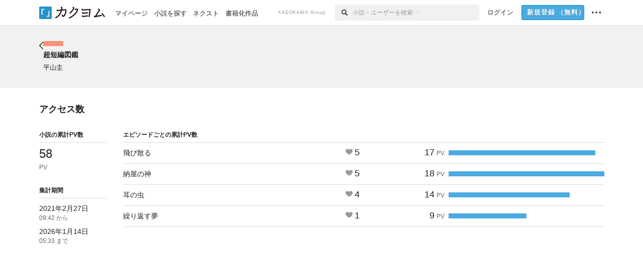

--- FILE ---
content_type: text/css
request_url: https://kakuyomu.jp/_next/static/css/9a74cc04d35a018c.css
body_size: 2214
content:
.Skeleton_skeleton__9j1_0{max-width:100%}#template-root.isCompact .Skeleton_heightXxlarge__4d_EG{height:var(--fontSize-2l)}#template-root.isRegular .Skeleton_heightXxlarge__4d_EG{height:var(--fontSize-4l)}#template-root.isCompact .Skeleton_heightXlarge__UiVxc{height:var(--fontSize-1l)}#template-root.isRegular .Skeleton_heightXlarge__UiVxc{height:var(--fontSize-3l)}#template-root.isCompact .Skeleton_heightLarge__CrbZm{height:var(--fontSize-m)}#template-root.isRegular .Skeleton_heightLarge__CrbZm{height:var(--fontSize-1l)}.Skeleton_heightMediumLarge__BND6t{height:1.2em}.Skeleton_heightDefault__AuIRo{height:var(--fontSize-m)}.Skeleton_heightSmall__mJ02Q{height:var(--fontSize-1s)}.Skeleton_heightXsmall__t6yvJ{height:var(--fontSize-2s)}.Skeleton_heightXxsmall__GCa_f{height:var(--fontSize-3s)}.Skeleton_lightGray__AgaEv{background:var(--background-lightGray)}.Skeleton_paleGray__D6kwE{background:var(--background-paleGray)}.Skeleton_right__pn45B{margin-left:auto}.Skeleton_center__5Mjq3{margin:auto}@keyframes Skeleton_pass-by__FAHzv{0%{background-position:100% 0}75%,to{background-position:-100% 0}}.Skeleton_animation__OHYlF.Skeleton_lightGray__AgaEv{position:relative;z-index:0;background:var(--background-lightGray)}.Skeleton_animation__OHYlF.Skeleton_lightGray__AgaEv:after{content:"";position:absolute;left:0;top:0;z-index:1;display:block;width:100%;height:100%;background:linear-gradient(126deg,rgba(255,255,255,.1),rgba(255,255,255,.45) 15%,rgba(255,255,255,.15) 30%);background-size:400px 100px;animation:Skeleton_pass-by__FAHzv 1s linear infinite}.Skeleton_animation__OHYlF.Skeleton_paleGray__D6kwE{position:relative;z-index:0;background:var(--background-paleGray)}.Skeleton_animation__OHYlF.Skeleton_paleGray__D6kwE:after{content:"";position:absolute;left:0;top:0;z-index:1;display:block;width:100%;height:100%;background:linear-gradient(126deg,rgba(255,255,255,.1),rgba(255,255,255,.45) 15%,rgba(255,255,255,.15) 30%);background-size:400px 100px;animation:Skeleton_pass-by__FAHzv 1s linear infinite}#template-root.isCompact .DailyActivityListItem_wordCountData__AtZex{font-size:var(--fontSize-m)}#template-root.isRegular .DailyActivityListItem_wordCountData__AtZex{font-size:var(--fontSize-1l)}.DailyActivityListItem_wordCountData__AtZex .DailyActivityListItem_noItems__nee30{padding:0 78px 0 0}.DailyActivityListItem_dailyListItemBar__eR8Pj{text-align:left;width:78px;padding-left:var(--margin-2s)}.DailyActivityListItem_dailyListItemBar__eR8Pj span{height:8px;background:var(--color-blue)}.EpisodeStatsListItem_episodeStatsListItem__yBetb{border-bottom:var(--border-m) solid var(--color-paleGray)}.EpisodeStatsListItem_episodeStatsListItem__yBetb th{font-weight:400;text-align:left}.EpisodeStatsListItem_episodeStatsListItem__yBetb td,.EpisodeStatsListItem_episodeStatsListItem__yBetb th{vertical-align:top}.EpisodeStatsListItem_episodeStatsListItem__yBetb span{display:inline-block}.EpisodeStatsListItem_episodeStatsListItem__yBetb .EpisodeStatsListItem_pv__T1WiY{text-align:right}#template-root.isRegular .EpisodeStatsListItem_episodeStatsListItem__yBetb td,#template-root.isRegular .EpisodeStatsListItem_episodeStatsListItem__yBetb th{padding:var(--margin-2s) 0}#template-root.isRegular .EpisodeStatsListItem_episodeStatsListItem__yBetb td{white-space:nowrap}#template-root.isRegular .EpisodeStatsListItem_episodeStatsListItem__yBetb .EpisodeStatsListItem_cheer__GV23S{width:90px;padding:var(--margin-2s)}#template-root.isRegular .EpisodeStatsListItem_episodeStatsListItem__yBetb .EpisodeStatsListItem_cheer__GV23S svg{width:14px}#template-root.isRegular .EpisodeStatsListItem_episodeStatsListItem__yBetb .EpisodeStatsListItem_pv__T1WiY{width:115px;padding-left:var(--margin-m)}#template-root.isRegular .EpisodeStatsListItem_episodeStatsListItem__yBetb .EpisodeStatsListItem_bar__RXNp_{width:318px}#template-root.isCompact .EpisodeStatsListItem_episodeStatsListItem__yBetb{display:block;width:100%;padding:var(--margin-2s) var(--margin-m) var(--margin-2s) 0}#template-root.isCompact .EpisodeStatsListItem_episodeStatsListItem__yBetb:after{content:"";display:block;clear:both}#template-root.isCompact .EpisodeStatsListItem_episodeStatsListItem__yBetb td,#template-root.isCompact .EpisodeStatsListItem_episodeStatsListItem__yBetb th{display:block}#template-root.isCompact .EpisodeStatsListItem_episodeStatsListItem__yBetb th{float:left;width:100%}#template-root.isCompact .EpisodeStatsListItem_episodeStatsListItem__yBetb td{padding-top:var(--margin-4s)}#template-root.isCompact .EpisodeStatsListItem_episodeStatsListItem__yBetb .EpisodeStatsListItem_cheer__GV23S{display:flex;align-items:center}#template-root.isCompact .EpisodeStatsListItem_episodeStatsListItem__yBetb .EpisodeStatsListItem_cheer__GV23S svg{width:10px}#template-root.isCompact .EpisodeStatsListItem_episodeStatsListItem__yBetb .EpisodeStatsListItem_cheer__GV23S,#template-root.isCompact .EpisodeStatsListItem_episodeStatsListItem__yBetb .EpisodeStatsListItem_pv__T1WiY{width:25%;float:left;word-break:break-all}#template-root.isCompact .EpisodeStatsListItem_episodeStatsListItem__yBetb .EpisodeStatsListItem_bar__RXNp_{width:50%;float:right}.EpisodeStatsList_episodeStatsList__TX765{min-width:100%;overflow-y:hidden;overflow-x:auto}#template-root.isCompact .EpisodeStatsList_episodeStatsList__TX765{display:block;width:100%}#template-root.isCompact .EpisodeStatsList_episodeStatsList__TX765 tbody{display:block}.Column_column__itKki,.WorkStatsPeriod_workStatsPeriod__oG_Mc,.WorkStats_workStats__9kgKQ{display:initial}.ActivityName_fontSize-1s__iAHCW{font-size:var(--fontSize-1s)}.ActivityName_fontSize-2s__ivrei{font-size:var(--fontSize-2s)}.ActivityName_fontSize-3s__JG_li{font-size:var(--fontSize-3s)}.ActivityName_fontSize-m___GGCy{font-size:var(--fontSize-m)}.ActivityName_fontSize-1l__nTZ5_{font-size:var(--fontSize-1l)}.ActivityName_fontSize-2l__CQGvz{font-size:var(--fontSize-2l)}.ActivityName_fontSize-3l__KKqNX{font-size:var(--fontSize-3l)}.ActivityName_size-inherit__892u_{font-size:inherit}.ActivityName_black__g_JHC{color:var(--color-black)}.ActivityName_darkGray__A_wVl{color:var(--color-darkGray)}.ActivityName_block__uBYzi{display:block}.ActivityName_inlineBlock__7Azkl{display:inline-block}.ActivityName_inline__89GTV{display:inline}.ActivityName_badgeYou__33y2k{margin-left:var(--margin-4s)}.ActivityName_badgeOfficial__76CNe{font-size:.9em;color:var(--color-lightGray);margin-left:var(--margin-4s)}.ActivityName_badgeOfficial__76CNe>svg{vertical-align:text-top}.WorkColor_workColor__n_EKF.WorkColor_display-inlineBlock__znCII{display:inline-block}.WorkColor_workColor__n_EKF.WorkColor_display-block___l60K{display:block}.WorkColor_workColor__n_EKF.WorkColor_size-1s__oykGl{width:20px;height:5px}.WorkColor_workColor__n_EKF.WorkColor_size-m__FNBim{width:30px;height:7px}.WorkColor_workColor__n_EKF.WorkColor_size-1l__B7Gz6{width:40px;height:10px}.WorkTitle_workLabelAuthor__Kxy5E{color:var(--color-darkGray);font-weight:400}.WorkNavigationDefault_workNavigationDefault__rc7DW{position:relative;z-index:var(--zIndex-3);line-height:1.2}#template-root.isRegular .WorkNavigationDefault_workNavigationDefault__rc7DW{min-width:1185px}.WorkNavigationDefault_colorBox__WWvr6{font-size:0}.WorkNavigationDefault_iconBack__Vvmea{display:flex;justify-content:center;align-items:center;width:44px;height:44px}.TruncateMultipleLines_span__TsOLJ{display:-webkit-box;-webkit-box-orient:vertical;overflow:hidden}.WorkNavigationSticky_workNavigationSticky__Kno9l{position:fixed;top:0;width:100%;z-index:var(--zIndex-2)}#template-root.isCompact .WorkNavigationSticky_workNavigationSticky__Kno9l{border-bottom:var(--border-m) solid var(--borderColor-default)}#template-root.isRegular .WorkNavigationSticky_workNavigationSticky__Kno9l{min-width:1185px;top:var(--height-globalHeader);box-shadow:0 1px 0 var(--rgba-black-005)}.WorkNavigationSticky_iconBack__x08jX{display:flex;justify-content:center;align-items:center;width:44px;height:44px}.WorkTemplate_compactTemplateBody__U7CwQ{padding-bottom:env(safe-area-inset-bottom)}.Pager_pager__gcqr2{display:flex;align-items:center;justify-content:center;gap:var(--margin-4l)}#template-root.isCompact .Pager_pager__gcqr2{gap:var(--margin-m)}.Pager_pager__gcqr2.Pager_variant-maho__mT9lp .Pager_next__wQCbl a,.Pager_pager__gcqr2.Pager_variant-maho__mT9lp .Pager_prev__O1cID a{font-weight:var(--fontWeight-normal)}.Pager_pager__gcqr2.Pager_variant-maho__mT9lp .Pager_next__wQCbl a:focus-visible,.Pager_pager__gcqr2.Pager_variant-maho__mT9lp .Pager_prev__O1cID a:focus-visible{color:var(--color-mahoPink);text-decoration:underline}@media(hover){.Pager_pager__gcqr2.Pager_variant-maho__mT9lp .Pager_next__wQCbl a:hover,.Pager_pager__gcqr2.Pager_variant-maho__mT9lp .Pager_prev__O1cID a:hover{color:var(--color-mahoPink);text-decoration:underline}}#template-root.isCompact .Pager_pager__gcqr2.Pager_variant-maho__mT9lp .Pager_next__wQCbl a,#template-root.isCompact .Pager_pager__gcqr2.Pager_variant-maho__mT9lp .Pager_prev__O1cID a{line-height:var(--height-touchTarget)}.Pager_pager__gcqr2.Pager_variant-maho__mT9lp .Pager_prev__O1cID.Pager_hasNotChildren__8apSw a{padding:0}.Pager_pager__gcqr2.Pager_variant-maho__mT9lp .Pager_next__wQCbl.Pager_hasNotChildren__8apSw{border-left:none;padding:0}#template-root.isCompact .Pager_pager__gcqr2.Pager_variant-maho__mT9lp .Pager_next__wQCbl.Pager_hasNotChildren__8apSw,.Pager_pager__gcqr2.Pager_variant-maho__mT9lp .Pager_next__wQCbl.Pager_hasNotChildren__8apSw a{padding:0}#template-root.isCompact .Pager_pager__gcqr2.Pager_variant-maho__mT9lp{justify-content:space-between}#template-root.isCompact .Pager_pager__gcqr2.Pager_variant-maho__mT9lp .Pager_prev__O1cID.Pager_hasNotChildren__8apSw{justify-content:flex-start;text-align:left}#template-root.isCompact .Pager_pager__gcqr2.Pager_variant-maho__mT9lp .Pager_next__wQCbl.Pager_hasNotChildren__8apSw{justify-content:flex-end}#template-root.isRegular .Pager_pager__gcqr2.Pager_variant-maho__mT9lp{gap:var(--margin-m)}#template-root.isRegular .Pager_pager__gcqr2.Pager_variant-maho__mT9lp .Pager_next__wQCbl a,#template-root.isRegular .Pager_pager__gcqr2.Pager_variant-maho__mT9lp .Pager_prev__O1cID a{font-size:var(--fontSize-m)}.Pager_withSpacing__LZ1pB{margin:var(--margin-m) 0 0;padding:0 0 calc(var(--margin-4l) + var(--margin-1s))}#template-root.isCompact .Pager_withSpacing__LZ1pB{margin:var(--margin-1s) 0 0;padding:0 0 calc(var(--margin-m) + var(--margin-1s))}.Pager_next__wQCbl,.Pager_prev__O1cID{display:flex;align-items:center}.Pager_next__wQCbl.Pager_hasNotChildren__8apSw,.Pager_prev__O1cID.Pager_hasNotChildren__8apSw{flex:1 1;min-width:0;height:100%}.Pager_next__wQCbl.Pager_hasNotChildren__8apSw a,.Pager_prev__O1cID.Pager_hasNotChildren__8apSw a{line-height:var(--lineHeight-m)}.Pager_next__wQCbl a,.Pager_prev__O1cID a{line-height:var(--lineHeight-2s);font-weight:var(--fontWeight-bold);vertical-align:baseline}#template-root.isRegular .Pager_next__wQCbl a,#template-root.isRegular .Pager_prev__O1cID a{font-size:var(--fontSize-1l)}#template-root.isCompact .Pager_next__wQCbl a,#template-root.isCompact .Pager_prev__O1cID a{font-size:var(--fontSize-m)}#template-root.isCompact .Pager_next__wQCbl svg,#template-root.isCompact .Pager_prev__O1cID svg{width:1em;height:1em}.Pager_prev__O1cID.Pager_hasNotChildren__8apSw{justify-content:flex-end;text-align:right}.Pager_prev__O1cID.Pager_hasNotChildren__8apSw a{padding:0 0 0 var(--margin-m)}.Pager_next__wQCbl.Pager_hasNotChildren__8apSw{border-left:1px solid var(--borderColor-paleGray);padding:0 0 0 var(--margin-4l)}#template-root.isCompact .Pager_next__wQCbl.Pager_hasNotChildren__8apSw{padding:0 0 0 var(--margin-m)}.Pager_next__wQCbl.Pager_hasNotChildren__8apSw a{padding:0 var(--margin-m) 0 0}
/*# sourceMappingURL=9a74cc04d35a018c.css.map*/

--- FILE ---
content_type: application/javascript
request_url: https://kakuyomu.jp/_next/static/chunks/5751-9cbaf8518313383e.js
body_size: 16631
content:
(self.webpackChunk_N_E=self.webpackChunk_N_E||[]).push([[5751],{56983:C=>{C.exports={kakuyomuLogo:"Logo_kakuyomuLogo__o0o0_",small:"Logo_small__KKw9y",size:"Logo_size__z8u4P"}},85751:(C,c,l)=>{"use strict";l.d(c,{IP:()=>m,KR:()=>z,NY:()=>a,Z3:()=>o,x8:()=>x});var s=l(37876);l(14232);var h=l(56983),t=l.n(h);let m=C=>{let{size:c}=C;return(0,s.jsxs)("svg",{className:"".concat(t().kakuyomuLogo," ").concat("small"===c?t().small:""),height:"25",viewBox:"0 0 132 25",width:"132",xmlns:"http://www.w3.org/2000/svg",role:"img","aria-label":"カクヨム",children:[(0,s.jsx)("rect",{fill:"#2792ca",height:"24.90953",rx:"1.64958",width:"24.90953",y:".09047"}),(0,s.jsx)("path",{d:"m6.509 16.469h-1.966v-11.835h5.608v1.965h-3.642z",fill:"#fff"}),(0,s.jsx)("path",{d:"m20.367 20.457h-5.2v-1.966h3.234v-9.87h1.966z",fill:"#fff"}),(0,s.jsxs)("g",{fill:"#231815",children:[(0,s.jsx)("path",{d:"m51.79962 5.35384c-1.32522.03565-3.25717.14635-5.88463.42815a26.995 26.995 0 0 0 .35582-4.29857v-.0901l-2.32138-1.39332-1.18985 1.98291 1.20847.72541a21.535 21.535 0 0 1 -.41388 3.35173c-1.82387.23239-3.90253.53475-6.27724.93394l-1.97606-1.10578-1.12934 2.01769 2.69 1.505.05532-.00959c.05134-.00873 2.72064-.46406 6.0191-.90834a21.73291 21.73291 0 0 1 -11.1559 13.2503l-.14131.07174 1.04226 2.06644.14267-.07449a23.93558 23.93558 0 0 0 12.58973-15.62796c2.06812-.24439 4.18865-.44611 5.94789-.50944.66768 0 .65817.11509.64267.56481-.56754 6.98884-2.88942 9.51545-3.86772 9.97608a5.784 5.784 0 0 0 -2.18363-2.46981l-.13282-.09228-1.29611 1.93663.15281.08324a3.72124 3.72124 0 0 1 1.64813 2.56569.83889.83889 0 0 0 .9755.68836c5.31813-.6522 6.68684-8.42016 7.03633-12.71259.09212-1.68176-.24672-2.86288-2.53683-2.85585z"}),(0,s.jsx)("path",{d:"m61.43365 14.49378c4.89059-3.95761 7.80677-8.03077 8.66773-12.10585l.06244-.28261-2.8321-1.69757-1.18986 1.98264 1.35362.81222c-.474 1.47794-2.11764 5.12446-7.51622 9.49392l-.1235.1 1.45439 1.79724z"}),(0,s.jsx)("path",{d:"m71.20414 4.6049-.14952.0304a16.20882 16.20882 0 0 1 -1.02924 2.36543s1.46989-.15372 2.32551-.234c.74554-.06992 1.18277-.12064 1.8898-.16239.68978-.03159.80093.0975.63016.549-1.302 3.25163-5.0845 9.72652-15.89714 15.0209l-.14295.0701 1.01706 2.07684.14267-.06956c12.07083-5.91062 16.06023-13.2267 17.36676-17.11154.35229-1.12081.50349-2.89987-1.98227-2.88909-1.0184.04607-2.40205.14771-4.17084.35391z"}),(0,s.jsx)("path",{d:"m97.294 11.44867c-3.51453.14842-7.81416.72345-9.18229.89762l-1.83421-1.55982-1.499 1.76274 2.791 2.32494.07065-.011c.057-.00876 5.6579-.92172 9.68616-1.0915l.28011-2.32987z"}),(0,s.jsx)("path",{d:"m96.78681 17.62064a40.54123 40.54123 0 0 0 -9.00594 1.19961l-1.81011-1.41989-1.42728 1.82 2.74776 2.15351.08-.02547a36.66524 36.66524 0 0 1 9.41664-1.4154l.27813-2.30216c-.13423-.01174-.2792-.0102-.2792-.0102z"}),(0,s.jsx)("path",{d:"m123.7343 16.75852a78.21841 78.21841 0 0 0 -8.93237 1.56766c-.18664.04246-.53.08828-.23932-.41463 1.95012-3.37348 4.68325-7.25778 6.18118-9.33111.71758-.99254.93-1.82681.13028-2.49871l-2.70293-2.3035-1.49957 1.76 2.102 1.7915a93.76352 93.76352 0 0 0 -7.46747 11.73842l-1.95717-.96483-1.02253 2.07383 2.88413 1.4218.058-.01588a100.85871 100.85871 0 0 1 12.98517-2.55579l1.33322-.13371a9.12374 9.12374 0 0 0 -1.85262-2.13505z"}),(0,s.jsx)("path",{d:"m130.96352 20.39321c-1.41742-3.747-5.312-7.31275-5.47744-7.46281l-.11775-.1068-1.55489 1.71153.11775.10707c.0367.03286 3.65966 3.37212 4.87005 6.569l.05587.14869 2.16282-.818z"}),(0,s.jsx)("path",{d:"m87.45664 5.8359-2.56209-1.68113-1.269 1.93362 3.267 2.14311.05745-.00658c3.574-.46762 6.96756-.81676 12.093-1.04168 1.15509-.08042 1.08244.02336.95084.86043l-1.7532 12.91394 2.29153.31081s1.70691-12.5877 1.87517-13.81276.07955-2.62489-2.31312-2.59426c-3.21591.10503-8.2074.39086-12.63758.9745z"})]})]})},a=C=>{let{size:c}=C;return(0,s.jsxs)("svg",{className:"".concat(t().kakuyomuLogo," ").concat("small"===c?t().small:""),fill:"none",height:"25",viewBox:"0 0 130 25",width:"130",xmlns:"http://www.w3.org/2000/svg",children:[(0,s.jsxs)("linearGradient",{id:"a",gradientUnits:"userSpaceOnUse",x1:"111.83",x2:"123.313",y1:"2.35333",y2:"16.6067",children:[(0,s.jsx)("stop",{offset:"0",stopColor:"#ff3d3d"}),(0,s.jsx)("stop",{offset:".08",stopColor:"#fb3e3c"}),(0,s.jsx)("stop",{offset:".15",stopColor:"#ef4439"}),(0,s.jsx)("stop",{offset:".22",stopColor:"#dd4d34"}),(0,s.jsx)("stop",{offset:".29",stopColor:"#c25a2e"}),(0,s.jsx)("stop",{offset:".35",stopColor:"#a06a26"}),(0,s.jsx)("stop",{offset:".42",stopColor:"#757f1c"}),(0,s.jsx)("stop",{offset:".49",stopColor:"#449710"}),(0,s.jsx)("stop",{offset:".55",stopColor:"#0bb202"}),(0,s.jsx)("stop",{offset:".57",stopColor:"#00b800"}),(0,s.jsx)("stop",{offset:".77",stopColor:"#00a876"}),(0,s.jsx)("stop",{offset:"1",stopColor:"#0097ff"})]}),(0,s.jsx)("clipPath",{id:"b",children:(0,s.jsx)("path",{d:"m0 0h130v25h-130z"})}),(0,s.jsx)("mask",{id:"c",height:"25",maskUnits:"userSpaceOnUse",width:"27",x:"0",y:"0",children:(0,s.jsx)("path",{d:"m13.4067 24.8c7.4043 0 13.4066-5.5069 13.4066-12.3s-6.0023-12.299999-13.4066-12.299999c-7.40433 0-13.4067 5.506899-13.4067 12.299999s6.00237 12.3 13.4067 12.3z",fill:"#fff"})}),(0,s.jsxs)("g",{clipPath:"url(#b)",children:[(0,s.jsx)("path",{d:"m117.79 1.74667c.063.13.13.26.19.39666.057.13.11.26334.163.39667.017.03667.034.07667.047.11333.05.15.093.29667.133.44667.007.03.014.06.017.09333.023.11667.047.23334.06.35334.003.04333.007.08666.007.13333s0 .01333.003.02333c.003.02.01.03667.01.05667.017-.02667.023-.05667.033-.08667 0-.01.007-.02333.01-.03333.044-.16333.064-.32667.084-.49333.003-.03667.006-.07667.013-.11334.017-.15.03-.30333.03-.45333 0-.15333 0-.31 0-.46333 0-.04334 0-.08667 0-.12667-.01-.21-.013-.43-.077-.63333-.013-.04667-.04-.08667-.066-.12667-.11-.15-.31-.21667-.494-.13667-.2.08667-.306.33667-.213.54.017.03667.037.07667.057.11334zm-3.16 1.28666c.027.03334.053.06667.08.1.1.12667.197.25667.29.39 0 .00334.007.00667.007.01.073.10667.136.22.2.33667.023.04333.046.08333.066.12667.03.05666.054.11666.077.17666.007.02.013.04.02.06334 0 .01.003.02.007.03333v.00667s.003.00333.006.00666c0 .00334.007.00667.01.01v.00334c.004-.01.004-.05 0-.06-.003-.05334-.01-.10667-.02-.16-.013-.06334-.026-.13-.04-.19334-.043-.19333-.09-.38666-.14-.58-.06-.23666-.126-.47333-.196-.71-.004-.01333-.01-.02666-.014-.04-.026-.08666-.053-.17-.086-.25333-.037-.10333-.077-.20667-.117-.31-.093-.24-.18-.48333-.33-.69667-.07-.1-.187-.17-.307-.2-.056-.01333-.113-.02333-.166-.02-.037 0-.07.00667-.107.01334-.093.02-.177.06333-.25.12333-.017.01333-.033.02333-.047.04-.24.24667-.213.67333.067.87667.02.01666.043.03333.063.04666.014.01334.027.02334.044.03667 0 0 .006.00333.006.00667.054.04333.14.11666.224.18666.226.2.44.41.643.63667zm-3.84 1.87c.173.05667.347.1.523.14334.157.04.31.07666.464.12333.113.04333.223.09.333.14.033.01667.063.03333.093.05333.067.03667.137.07667.204.11667.11.07.213.14667.32.22667.063.05333.123.11.18.16666.03.03334.056.06667.083.1.003.00334.007.01.01.01334.01.01333.02.03333.03.05333.007.01.01.02.013.03.01.00667.02.01333.027.02 0-.04667-.023-.10667-.033-.13-.007-.01667-.014-.03333-.02-.05-.07-.17333-.174-.32667-.274-.48-.11-.17-.236-.33333-.366-.49-.014-.01333-.024-.03-.037-.04333-.157-.18667-.327-.36667-.52-.51334-.01-.01-.023-.01666-.033-.02666-.027-.02-.057-.04-.084-.06-.056-.04-.113-.08334-.17-.12334-.023-.01666-.046-.03333-.07-.05-.076-.05666-.156-.11-.24-.15333-.27-.14333-.613-.02667-.726.26333-.097.25.023.58.29.66667zm5.227.81334c.116.04.256 0 .31-.15334.01-.03.01-.06.01-.09-.007-.19333-.24-.28666-.387-.18666-.017.01666-.033.03-.047.04666-.016.02334-.033.04667-.043.08-.043.15334.043.26334.157.30334zm-7.27-2.12667.153.12333.057.04667.016.42667c0 .02666.037.03666.05.01666l.197-.25666.063-.08334.374-.02333c.026 0 .036-.03333.016-.05l-.29-.23333-.016-.42667c0-.02667-.037-.03667-.05-.01667l-.147.19-.113.15-.31.02h-.064c-.026.00667-.036.04-.016.05667l.08.06333zm-.637 4.91667s.017.01.027.01666c.063.04334.13.07667.2.1.116.03667.243.05.383.03667h.023c.254-.02333.514-.05333.764-.08667.01 0 .02 0 .03-.00333.21-.02667.416-.05333.63-.07333.11-.00667.216-.00667.326-.01.207-.00667.41-.00667.624 0l.09.00666c.09.00667.183.01.273.02334h.02c.12.01666.24.03333.363.05333.157.03.317.06333.48.10667.074.02.15.04.224.06333.023.00667.043.01333.066.02-.06-.04333-.12-.08667-.183-.13-.027-.01667-.05-.03333-.077-.05-.206-.14-.406-.27333-.606-.39667-.074-.04333-.147-.08666-.22-.12666-.094-.05334-.19-.10667-.29-.16-.244-.13-.497-.25-.76-.36334-.03-.01333-.057-.02666-.087-.03666-.033-.01334-.067-.03-.1-.04334-.113-.04666-.237-.09-.387-.13666-.123-.04-.25-.07667-.39-.11667l-.023-.00667-.05-.01333c-.127-.03667-.253-.07333-.383-.10667-.164-.04-.33-.07-.497-.07666-.247-.00667-.507.12666-.663.34333-.127.17333-.184.39667-.154.61.03.22333.154.42667.334.55667zm7.247-.87667-.394.06-.173-.14667-.133-.11333-.04-.03333c-.024-.02-.057 0-.05.03l.076.44666-.25.31c-.016.02334 0 .05334.03.05l.157-.02333.237-.03667.346.29334s.037.00666.047-.00667c.003-.00667.007-.01333.007-.02v-.01667l-.074-.41333v-.02l.247-.31c.017-.02333 0-.05333-.03-.05zm14.363 2.3933c-.053-.0333-.117-.05663-.18-.06663-.293-.05-.6-.03334-.897-.00334-.19.02-.38.04334-.57.06997-.083.01-.163.0234-.246.0367 0 0-.01 0-.017 0 0 0-.003 0-.007 0-.19.03-.386.07-.576.1267-.16.0466-.337.0966-.49.1833-.024.0133-.034.0233-.034.0333s0 .0034.007.0067c.003 0 .01.0067.013.0067-.006-.0034-.013-.0067-.016-.0134-.004-.0066.006-.0033.01-.0066.01-.0034.016-.0067.026-.01.017-.0034.037-.0067.054-.01.05-.0067.096-.01.15-.01.056 0 .116 0 .173.0033.153.0167.303.0433.45.08.007 0 .01 0 .017.0033.273.07.553.1734.83.2767.146.0533.293.1067.44.16.12.0433.243.09.366.1267.014.0033.024.01.037.0133.107.03.217.03.317 0 .196-.0567.36-.2133.4-.4333.04-.2334-.077-.4634-.27-.5767zm-3.487-2.4733s0 0 0-.00333zm-2.13-2.49s-.003 0-.006 0h.003zm.014-.03333c.056-.05667.116-.10667.18-.15667.096-.07667.203-.14667.31-.21333.083-.05.17-.09334.263-.13334.19-.08333.417-.16333.64-.23333s.447-.14667.67-.21667c.013-.00333.027-.00666.04-.01333.05-.01333.1-.03.15-.04667.337-.11666.49-.52666.327-.84-.154-.3-.514-.39666-.807-.25666-.24.11333-.46.29333-.65.48-.1.1-.197.2-.29.30333-.08.09-.15.19-.22.28333-.127.17-.25.35-.36.54334 0 .00333-.003.00666-.007.01333-.013.02333-.026.05-.043.07667-.02.03333-.043.07666-.07.12333-.01.01667-.023.04333-.04.07-.02.03333-.037.06667-.057.1-.013.02333-.076.12-.066.14333 0 0 0-.00666.003-.00666.007-.00667.01-.01334.013-.01667zm3.42-2.08.016.42666c0 .02667.037.03667.05.01667l.26-.34.374-.02333c.026 0 .036-.03334.016-.05l-.29-.23334-.016-.42666c0-.02667-.037-.03667-.05-.01667l-.26.34-.374.02333c-.026 0-.036.03334-.016.05zm-4.844 3.42-.406-.24334c-.03-.01666-.064.01-.054.04334l.137.45333-.287.46c-.016.03.01.06333.044.05333l.513-.17.407.24334c.03.01666.063-.01.053-.04334l-.137-.45333.287-.46c.017-.03-.01-.06333-.043-.05333zm-2.876-1.01667c.063-.20667-.25-.30667-.317-.1-.063.21.25.31.317.1zm-1.737 3.55333c.12-.40666-.477-.59666-.617-.19666-.12.40666.477.59666.617.19666zm6.947-.62333c.103-.34667-.407-.51-.527-.16667-.1.34667.407.51.527.16667zm1.223-.72667c-.003 0-.007 0-.01 0zm-6.677 1.06c.024.12.04.24667.16.31334.167.10333.407.02333.464-.16667.056-.14 0-.33333-.127-.42-.203-.14333-.543.01-.5.27333zm1.177-1.37c.293.11667.483-.28333.187-.42-.244-.09333-.427.30334-.187.42zm-4.837 3.09997c0 .1167.057.24.19.3434.07.0466.144.07.214.07.306 0 .573-.38.36-.6734-.31-.3833-.77-.0833-.764.26zm5.277-.49663c-.1.33663.397.49663.51.16333.1-.33667-.397-.49667-.51-.16333zm6.31-3.22c-.307.16333-.61.35333-.883.57-.07.05333-.14.11-.21.16333h.003s-.18.14667-.177.18333c.004.03667 0 0 0-.00333.02-.01667.04-.03.064-.04333.016-.01.036-.02.056-.02667.067-.02667.134-.05.204-.07.093-.02333.186-.04333.283-.05667.103-.01.207-.02.31-.02333.203 0 .4.01333.6.03333.023 0 .043.00334.067.00667.12.01333.24.03.356.04333.12.01334.237.03667.357.04334.303.01666.57-.23667.58-.53667.013-.3-.233-.57667-.537-.58-.203 0-.4.04-.59.10333-.166.05334-.333.11667-.486.2zm-8.693.02666.08-.21333-.224-.03667-.176-.14-.104.2-.186.12667.16.16.06.21667.203-.1.227.01-.034-.22334zm2.11-1.69666c.013-.04.03-.08.046-.12.107-.26667.25-.52334.394-.78334.036-.06333.09-.16.15-.25666.146-.25.3-.49667.45-.74.116-.18667.23-.37667.346-.56l.14-.22667c.087-.14.17-.27667.257-.41333l.143-.22334c.087-.13666.177-.27.26-.41.05-.08.084-.16333.104-.249996.03-.116667.03-.236667.006-.353333-.02-.093334-.06-.183334-.113-.263334-.06-.09-.137-.166666-.227-.226666-.06-.0366669-.123-.0666669-.19-.0900002-.043-.0133333-.09-.0233333-.136-.03-.094-.01333332-.187-.00999999-.277.01-.207.0466667-.397.1766662-.487.3366662-.073.133334-.136.253334-.196.373334-.107.213333-.194.409999-.264.599999-.046.12667-.09.25667-.13.39-.076.26333-.14.53-.186.8-.024.13-.04.26-.054.39-.03.26333-.046.53667-.053.83667-.003.20666-.003.42666 0 .66333 0 0 .013.54333.013.54667zm-3.977 1.54666s-.023-.01333-.037-.01666c-.17-.05667-.37-.04667-.49.10666-.106.12-.126.3-.056.43667.026.05.06.09333.11.12667.1.07.236.08666.35.06333.296-.05667.39-.57.123-.71333zm6.163 2.17667c-.246.16667-.153.55333.114.64333.306.15667.533-.25.383-.50666-.087-.18-.33-.25667-.497-.13667zm-6.61 3.4333c-.036.0267-.066.0667-.083.12-.09.31.363.4567.47.15.01-.0333.013-.0633.01-.0933-.01-.1933-.25-.29-.397-.1767zm-2.066-2.72997c-.1.33667.396.49667.513.16334.1-.33667-.397-.49667-.513-.16334zm3.73 4.05667c-.154-.0033-.244.1167-.334.22-.1.1567-.08.4133.09.5167.1.07.22.0533.33.0233.014-.0033.03-.01.044-.0133.063-.0234.113-.06.15-.1067.19-.22.063-.6333-.28-.64zm-5.274-1.87.16.16.06.2167.204-.1.226.01-.006-.0434-.027-.18.08-.2133-.223-.0367-.177-.14-.017.0334-.086.1666-.187.1267zm3.314 2.5367c.03-.12.006-.25-.107-.35-.15-.1167-.317-.1067-.443-.03-.214.1266-.327.43-.097.65.253.2166.583 0 .65-.2667zm3.763-.5934s-.007.0267-.007.04c-.016.1067.034.19.11.24.124.0767.31.0534.374-.13.036-.13-.02-.2333-.107-.2833-.123-.0733-.303-.0467-.367.1333zm2.077-1.5633c-.014-.0767-.054-.1567-.127-.2267-.033-.0333-.073-.06-.117-.07-.05-.0133-.103-.0133-.156.0067-.147-.0033-.254.0833-.314.2-.06.1267-.06.2867.024.4067.016.02.03.0366.046.05.287.2766.7-.0367.64-.3667zm2.913-.29c-.003.0267.027.0433.047.0267l.283-.24.417.0633c.026.0033.043-.0267.026-.0467l-.116-.13-.164-.1866.017-.13.03-.2367c.003-.0267-.027-.0433-.047-.0267l-.283.24-.417-.0633c-.026-.0033-.043.0267-.026.0467l.123.14.157.1766-.02.1534zm-11.783 1.9433c-.017.0567-.01.1034.013.1434s.06.07.103.0866c.09.0334.204.0034.244-.1166.073-.2334-.28-.3467-.357-.1134zm10.296-1.0766c.014-.0467.01-.0834-.006-.1167-.057-.12-.26-.1467-.314.0167-.013.04-.01.0766 0 .1066.047.1267.264.16.317-.0066zm-6.01 3c-.083.2833.334.4166.43.1366.084-.2833-.333-.4166-.43-.1366zm12.08-1.5434c-.213-.1433-.463-.24-.706-.3366l-.054-.02c-.203-.08-.373-.1434-.533-.1967l-.087-.03c-.046-.0167-.096-.03-.143-.0433-.453-.1334-.907-.2067-1.353-.2234-.28-.01-.537-.0066-.78.0067-.067.0033-.134.0067-.2.0133.163.0667.333.1434.516.2334.077.0366.154.0766.234.1166.106.06.21.1234.313.1867.083.05.163.1033.243.16l.15.1133c.05.04.1.0834.15.1267.207.1767.41.3567.607.5333.013.0134.03.0267.043.04.177.1567.357.3034.544.4367.076.0567.153.1067.23.16.056.0367.116.0633.18.0833.296.0934.63-.01.823-.2433.017-.02.033-.04.05-.0633.073-.1134.113-.2434.12-.3734.01-.21-.067-.4233-.22-.5766-.037-.0367-.077-.07-.12-.1zm-14.836 1.8034-.134.02-.346-.2934c-.024-.02-.057 0-.05.03l.076.4334v.0133l-.25.31c-.016.0233 0 .0533.03.05l.394-.06.346.2933c.024.02.057 0 .05-.03l-.063-.36-.017-.0866.17-.21.08-.1c.017-.0234 0-.0534-.03-.05l-.26.04zm-5.167-3.4234c.213-.0866.427-.1666.647-.2366.1-.0334.203-.0667.303-.0967.147-.04.297-.0767.447-.11.006 0 .013 0 .02-.0033.056-.0134.116-.0267.173-.0367.1-.0133.197-.0233.297-.03h.093.013c.017 0 .034.0033.05.01h.004c.003 0 .01 0 .013.0067-.01-.01-.03-.02-.043-.0234-.017-.0066-.037-.01-.057-.0166-.047-.0134-.093-.0234-.143-.0334-.087-.0166-.174-.03-.264-.0366-.05-.0067-.1-.01-.146-.0134-.297-.03-.594-.0533-.894-.08-.006 0-.01 0-.016 0-.17-.0166-.337-.03-.507-.04-.077-.0033-.153-.0066-.227-.0066-.066 0-.136 0-.203.01-.02.0033-.04.01-.063.0133-.104.0267-.19.07-.277.1433-.193.16-.187.46-.027.64.014.0134.024.0267.037.0367.047.04.1.07.157.0867.076.0233.156.03.236.01.007 0 .014-.0034.02-.0067.097-.0333.27-.1567.3-.1667.014-.0066.03-.0133.05-.0233zm-1.69.1967-.08-.1667v-.0733l.02-.32-.39.0567-.37-.14-.067.39-.04.05-.206.2566.283.15.067.0367.216.33.284-.2733.38-.1034-.094-.1866zm8.79 5.4033s-.013.0234-.023.0334l-.074.1133c-.196.3-.396.61-.583.9233-.067.1134-.133.2267-.197.3434-.136.2433-.24.4533-.33.6533-.023.0533-.046.1067-.07.1633-.04.1-.083.2-.12.3034-.053.1366-.086.2833-.116.4133-.037.1633.01.37.116.53.034.0467.07.0867.114.1233.076.0667.163.12.26.1534.03.01.063.0166.093.0233.13.0233.26.0067.377-.04.196-.0767.36-.24.433-.4533.033-.1.067-.2.093-.3034.054-.2033.094-.4066.127-.6133.06-.3833.09-.7733.113-1.1567.007-.1166.014-.23.02-.3466.014-.28.03-.57.057-.8567.007-.0767.013-.15.02-.2267l.007-.0566c.01-.1.023-.2034.033-.3034l-.01.02c-.11.1934-.227.38-.343.5567zm4.757-2.87c-.294-.2133-.61.07-.567.35.013.09.063.18.167.2534.03.0233.063.0366.096.0466.207.0634.42-.0966.47-.2866.03-.11.004-.23-.11-.32-.016-.0167-.036-.03-.053-.0434zm1.65-1.2466-.034-.0067-.176-.14-.104.2-.186.1267.01.01.15.15.056.2v.0166l.05-.0233.157-.08h.07l.153.01-.016-.1067-.017-.1166.08-.2134-.19-.03zm-12.177 1.9433c.173-.16.353-.3133.537-.4633.08-.0667.16-.1334.24-.2.086-.0634.173-.1267.263-.1834.03-.0166.06-.0333.09-.05.043-.0233.09-.0466.137-.0666.016-.0067.033-.0134.053-.02.017-.0134.033-.0267.05-.0367-.027 0-.053 0-.077 0-.09 0-.183.0133-.273.03-.013 0-.027.0067-.043.0067-.177.0333-.35.0866-.52.14-.08.0233-.16.0533-.237.0766-.117.0367-.237.0734-.353.1167-.137.0467-.27.0967-.407.15-.063.0233-.127.05-.19.0733-.177.0734-.363.1367-.533.2234-.034.0166-.067.0333-.097.05-.147.0866-.253.2166-.283.39-.024.14.006.2833.086.4.07.1.17.17.277.2033.177.0567.383.0233.53-.11.077-.0667.147-.1367.22-.2067.17-.17.337-.3466.513-.51.004-.0033.007-.0066.01-.01zm2.23 1.84c-.11.0833-.22.1667-.327.2533-.1.0767-.196.1567-.29.24-.063.0534-.123.1067-.186.16-.137.12-.274.2467-.387.39-.023.0267-.043.0534-.063.0834-.15.2133-.05.52.176.63.017.0066.034.0166.054.02.183.0566.39-.0134.496-.1734.01-.0166.024-.0333.03-.05.06-.1266.11-.26.16-.39.037-.0933.077-.1833.12-.2733.027-.0567.054-.1133.08-.1667.044-.0866.087-.17.13-.2533.06-.1067.127-.22.2-.3333.057-.09.12-.18.184-.27.04-.0534.083-.1034.126-.1534.02-.02.04-.04.064-.06.003-.01.01-.0166.016-.0266-.096.0133-.33.1933-.373.2233-.07.05-.14.1033-.207.1567zm8.913-.9167c-.173-.0366-.283.1234-.26.2634.01.0633.05.1266.127.16.263.1133.413-.23.24-.37-.027-.0234-.063-.04-.107-.05zm-2.336.98c.023.02.06 0 .053-.0333l-.073-.4267-.014-.0666.277-.34c.02-.0234 0-.06-.03-.0534l-.433.0667-.274-.2333-.11-.0934c-.023-.02-.06 0-.056.03l.026.1634.057.3333-.277.34c-.02.0233 0 .06.03.0533l.434-.0666.023.02.357.3033zm-8.164 2.61-.016-.4266c0-.0267-.037-.0367-.05-.0167l-.26.34-.154.01-.22.0133c-.026 0-.036.0334-.016.05l.29.2334.016.4266c0 .0267.037.0367.05.0167l.097-.1267.163-.2133.374-.0233c.026 0 .036-.0334.016-.05zm-3.02-3.2-.013-.37v-.0566c0-.0267-.037-.0367-.053-.0167l-.04.0533-.22.2867-.374.0233c-.026 0-.036.0334-.016.05l.29.2334.016.4266c0 .0267.037.0367.05.0167l.26-.34.374-.0233c.026 0 .036-.0334.016-.05l-.29-.2367zm17.904-.6466c-.09-.0667-.184-.1267-.28-.18-.207-.12-.427-.2167-.644-.32-.05-.0234-.096-.0467-.146-.07-.187-.09-.37-.18-.56-.26-.007-.0034-.017-.0067-.024-.01-.076-.03-.156-.06-.233-.08-.007 0-.06-.02-.083-.02-.004 0-.007 0-.007 0h-.003s.006 0 .006.0033c.007 0 .01.0067.017.01.017.01.033.0233.053.0367.04.03.077.0633.114.0966.026.0234.05.0467.076.07.054.0567.104.1167.154.1767.046.06.093.1233.14.1833.09.12.18.2434.27.3634.12.16.246.3133.383.4566.08.0834.163.16.253.2334.047.0366.097.0633.147.08.18.0566.383 0 .497-.17.05-.0767.07-.16.07-.24-.004-.1367-.077-.27-.197-.3567zm-6.38 5.47c.136-.0134.25-.0767.33-.1667.103-.12.153-.2867.123-.4533 0-.0167-.007-.03-.01-.0467-.017-.0767-.037-.15-.06-.2233-.083-.3134-.17-.6267-.277-.9334-.026-.08-.056-.1566-.083-.2366-.027-.0734-.05-.1434-.077-.2167-.03-.0767-.056-.15-.09-.2233-.036-.0934-.073-.1967-.14-.2767 0 0 0 .0067.004.0067 0 .01.006.02.01.0266.01.0367.016.07.023.1067.01.0867.013.1733.017.26-.004.11-.01.2233-.02.3333-.007.0567-.017.1134-.024.17-.02.1434-.046.2867-.076.43-.08.2967-.19.6034-.204.91-.006.1434.05.2767.147.3734.06.06.133.1066.213.1333.064.02.13.0267.197.02zm.496.87-.016-.4267c0-.0267-.037-.0367-.05-.0167l-.2.26-.06.08-.374.0234c-.026 0-.036.0333-.016.05l.29.2333.016.4267c0 .0233.024.0333.04.0233.004 0 .007-.0033.01-.0067l.26-.34.374-.0233c.026 0 .036-.0333.016-.05zm3.397-3.18c-.033-.0434-.07-.0867-.107-.1267-.083-.1-.166-.2-.253-.2967-.023-.0266-.047-.0533-.07-.08-.097-.11-.193-.2233-.29-.3366-.15-.1734-.307-.34-.477-.4934-.066-.0566-.133-.1133-.203-.1666-.07-.0534-.01-.0067-.013-.01 0 0-.004-.0034-.007-.0067-.01.02.037.07.043.0833.03.0534.057.1067.084.16.003.01.006.0167.013.0267.04.0933.073.1867.103.2833.03.0967 0 .0067 0 .01.034.1134.06.2334.087.35.033.1534.063.31.09.4667.013.0867.03.17.043.2567.04.2333.08.4733.14.7033.037.1433.087.2867.147.4233.067.15.2.2534.353.3034.16.05.34.04.487-.0367s.26-.2067.31-.3667c.053-.1633.03-.3233-.04-.4766-.11-.2467-.273-.46-.44-.6734zm4.17-1.7634-.057-.01-.31-.2433-.136.2667-.044.0833-.33.22.277.28.107.38.353-.1767.393.0167-.06-.39.137-.37-.333-.0533z",fill:"url(#a)"}),(0,s.jsxs)("g",{fill:"#222",children:[(0,s.jsx)("path",{d:"m47.3933 6.15c-1.1834.03333-2.9133.13-5.26.38333.25-1.53.3166-2.86.3166-3.84333v-.08l-2.0766-1.24667-1.0634 1.77334 1.08.65c-.02.55333-.0966 1.62666-.37 2.99666-1.63.20667-3.49.47667-5.6133.83334l-1.7667-.99-1.01 1.80333 2.4034 1.34667.05-.01c.0466-.00667 2.4333-.41334 5.38-.81334-1.1834 3.82337-3.87 8.73997-9.9734 11.84667l-.1266.0633.9333 1.8467.1267-.0667c7.11-3.7066 10.0633-9.3566 11.2566-13.96997 1.85-.22 3.7434-.4 5.3167-.45666.5967 0 .59.10333.5734.50333-.5067 6.2467-2.5834 8.5067-3.4567 8.92-.14-.3533-.61-1.2767-1.9533-2.2067l-.12-.0833-1.1601 1.73.1367.0733c.97.53 1.3367 1.6367 1.4733 2.2934.0834.3733.3567.66.8734.6166 4.7533-.5833 5.9767-7.5266 6.29-11.36663.0833-1.50334-.22-2.56-2.2667-2.55334z"}),(0,s.jsx)("path",{d:"m56.0067 14.32c4.3733-3.5367 6.98-7.18 7.75-10.82333l.0566-.25334-2.5333-1.51666-1.0633 1.77333 1.21.72667c-.4234 1.32-1.8934 4.58-6.72 8.48663l-.11.09 1.3 1.6067z"}),(0,s.jsx)("path",{d:"m64.7433 5.48-.1333.02667s-.3233.99666-.92 2.11333c0 0 1.3133-.13667 2.08-.21.6667-.06333 1.0567-.10667 1.69-.14667.6167-.02666.7167.08667.5634.49-1.1634 2.90667-4.5467 8.69667-14.2134 13.42997l-.1267.0634.91 1.8566.1267-.0633c10.79-5.2833 14.3567-11.8233 15.5267-15.29667.3133-1.00333.45-2.59333-1.7734-2.58333-.91.04-2.1466.13333-3.73.31667z"}),(0,s.jsx)("path",{d:"m88.0667 11.6c-3.1433.1333-6.9867.6467-8.21.8033l-1.64-1.3933-1.34 1.5767 2.4967 2.08.0633-.01c.05-.0067 5.0567-.8234 8.66-.9767l.25-2.0833-.28.0066z"}),(0,s.jsx)("path",{d:"m87.6133 17.1167c-3.66.0566-6.8767.7633-8.05 1.0733l-1.6167-1.27-1.2767 1.6267 2.4567 1.9266.07-.0233c.04-.0133 4.1533-1.2667 8.42-1.2667l.25-2.0566c-.12-.01-.25-.01-.25-.01z"}),(0,s.jsx)("path",{d:"m111.703 16.3467c-2.906.31-5.753.8933-7.986 1.4-.167.0366-.474.08-.214-.37 1.744-3.0167 4.187-6.49 5.527-8.34337.64-.88666.83-1.63333.117-2.23333-.87-.74333-2.417-2.06-2.417-2.06l-1.34 1.57333 1.88 1.6c-1.493 2.04334-4.85 6.78997-6.677 10.49337l-1.7497-.8634-.9134 1.8534 2.5801 1.27.053-.0134c.064-.0166 6.444-1.7366 11.61-2.2833l1.194-.12c-.607-1.05-1.657-1.91-1.657-1.91z"}),(0,s.jsx)("path",{d:"m118.167 19.5967c-1.267-3.35-4.75-6.5367-4.897-6.6734l-.107-.0966-1.39 1.53.107.0966c.033.03 3.273 3.0134 4.353 5.8734l.05.1333 1.934-.73z"}),(0,s.jsx)("path",{d:"m79.2734 6.58-2.29-1.50333-1.1333 1.73 2.92 1.91666.05-.00666c3.1967-.41667 6.23-.73 10.81-.93 1.0333-.07334.9667.02.85.77l-1.5667 11.54663 2.05.2767s1.5267-11.25333 1.6767-12.35.07-2.34667-2.0667-2.32c-2.8766.09333-7.3366.35-11.2966.87z"})]}),(0,s.jsx)("path",{d:"m13.4067 24.8c7.4043 0 13.4066-5.5069 13.4066-12.3s-6.0023-12.299999-13.4066-12.299999c-7.40433 0-13.4067 5.506899-13.4067 12.299999s6.00237 12.3 13.4067 12.3z",fill:"#e81a32"}),(0,s.jsxs)("g",{mask:"url(#c)",children:[(0,s.jsxs)("g",{fill:"#bc1a32",children:[(0,s.jsx)("path",{d:"m-2.45337 2.38333h32.01337v.65h-32.01337z"}),(0,s.jsx)("path",{d:"m-2.45337 5.09333h32.01337v.65h-32.01337z"}),(0,s.jsx)("path",{d:"m-2.45337 7.80333h32.01337v.65h-32.01337z"}),(0,s.jsx)("path",{d:"m-2.45337 10.5133h32.01337v.65h-32.01337z"}),(0,s.jsx)("path",{d:"m-2.45337 13.2233h32.01337v.65h-32.01337z"}),(0,s.jsx)("path",{d:"m-2.45337 15.9333h32.01337v.65h-32.01337z"}),(0,s.jsx)("path",{d:"m-2.45337 18.6433h32.01337v.65h-32.01337z"}),(0,s.jsx)("path",{d:"m-2.45337 21.3533h32.01337v.65h-32.01337z"})]}),(0,s.jsx)("path",{d:"m35.5225 14.8245-10.2577-10.25774c-.1302-.13017-.3413-.13017-.4714 0l-19.80611 19.80604c-.13018.1302-.13017.3413 0 .4714l10.25781 10.2578c.1301.1302.3412.1302.4714 0l19.806-19.8061c.1302-.1301.1302-.3412 0-.4714z",fill:"#981a32",opacity:".3"})]}),(0,s.jsx)("path",{d:"m19.8533 0h-12.88998c-.58542 0-1.06.474578-1.06 1.06 0 .58542.47458 1.06 1.06 1.06h12.88998c.5854 0 1.06-.47458 1.06-1.06 0-.585422-.4746-1.06-1.06-1.06z",fill:"#151332"}),(0,s.jsx)("path",{d:"m19.8533 22.88h-12.88998c-.58542 0-1.06.4746-1.06 1.06s.47458 1.06 1.06 1.06h12.88998c.5854 0 1.06-.4746 1.06-1.06s-.4746-1.06-1.06-1.06z",fill:"#151332"}),(0,s.jsx)("path",{d:"m8.76991 15.6533h-1.53334v-9.2333h4.37333v1.53333h-2.83999z",fill:"#fff"}),(0,s.jsx)("path",{d:"m19.5801 18.7633h-4.0567v-1.5333h2.5234v-7.7h1.5333z",fill:"#fff"})]})]})},z=()=>(0,s.jsxs)("svg",{className:t().size,viewBox:"0 0 20 20",xmlns:"http://www.w3.org/2000/svg",children:[(0,s.jsx)("rect",{fill:"#2792ca",height:"20",rx:"1.3",width:"20"}),(0,s.jsxs)("g",{fill:"#fff",children:[(0,s.jsx)("path",{d:"m5.2 13.2h-1.6v-9.6h4.6v1.6h-3z"}),(0,s.jsx)("path",{d:"m16.4 16.4h-4.2v-1.6h2.6v-8h1.6z"})]})]}),o=()=>(0,s.jsx)("svg",{className:t().size,fill:"none",height:"35",viewBox:"0 0 100 35",width:"100",xmlns:"http://www.w3.org/2000/svg",children:(0,s.jsx)("path",{d:"m91.6658 8.42219 1.3785-8.060124-4.4361.247467-3.6954 21.685767 4.5059-.7324 1.4931-8.7278 8.3923-.8321.6959-4.40792zm-14.084-2.02624.8886-5.21841-16.0406 1.01147-.9633 4.38797 11.4466-.72081-16.9158 21.14433 6.2465-1.0148 7.1716-9.1596 5.5439 7.0919 4.863-.7906-7.6649-9.804 5.4227-6.92413zm-36.8278-5.969111-2.3567 2.984551-2.5843 3.27521-1.1144 1.41172-2.5644 3.25028 3.3898 2.6757 2.5644-3.2503 2.6988-3.41808 9.3374-.58794-.005.02657-18.9537 24.24015 6.2731-1.0198 16.6882-21.33528 1.3652-6.2199-11.3403.63279-3.3964-2.664009zm-14.9227 3.687091-7.1168.39695.9816-4.51088-4.4578.179373-.9981 4.580637-7.96051.44344-.95998 4.38798 15.10049-.95167-.0349.16111-18.90382 15.38113-1.48148 6.773 10.3421-8.4156-2.68224 12.3153 4.58234-.7441 2.8898-13.2719 8.1748 6.6517 1.033-4.7267-7.1367-5.8064 7.0786-5.7598z",fill:"#000"})}),x=()=>(0,s.jsx)("svg",{className:t().size,width:"133",height:"24",viewBox:"0 0 133 24",fill:"none",xmlns:"http://www.w3.org/2000/svg",children:(0,s.jsx)("path",{d:"M130.076 8.90894C129.744 8.95109 129.411 8.77589 129.211 8.45315L129.15 8.3504C128.834 7.82085 128.7 7.54026 128.33 6.95011C128.177 6.7064 128.12 6.58521 128.103 6.49959C128.083 6.40738 128.081 6.27169 128.147 6.17817C128.227 6.06093 128.36 5.97793 128.5 5.95686C128.578 5.945 128.653 5.95159 128.73 5.97003C129.076 6.07542 130.463 7.09501 130.653 8.0764C130.743 8.54141 130.465 8.84966 130.102 8.90499L130.075 8.90894H130.076ZM131.977 7.61271C132.187 7.58241 132.285 7.47439 132.402 7.31368C132.518 7.15956 132.512 6.90005 132.476 6.69718C132.344 5.93315 130.933 4.8714 130.573 4.77392C130.517 4.75811 130.459 4.75152 130.402 4.75547C130.252 4.7647 130.105 4.84505 130.01 4.97283C129.937 5.07031 129.906 5.18492 129.93 5.28371C129.952 5.38778 130.042 5.53269 130.197 5.7619C130.564 6.30199 130.665 6.49037 131.016 7.04759L131.098 7.17668C131.292 7.47571 131.596 7.64301 131.913 7.62325L131.979 7.61403L131.977 7.61271ZM123.694 23.6417C126.329 23.6167 128.848 22.792 129.477 22.4798C129.975 22.2348 130.137 21.9266 129.995 21.5617C129.857 21.2099 129.498 21.2139 129.084 21.2982C128.665 21.3825 128.643 21.4181 127.646 21.5814C125.98 21.8541 125.144 21.9358 123.181 21.8963C121.964 21.8712 120.827 21.6644 119.742 21.1098C118.449 20.4512 118.235 19.3236 118.475 18.2315C118.714 17.1434 119.474 16.2121 121.06 14.7841C123.115 12.932 124.69 11.9717 127.821 9.73226C128.461 9.27515 128.4 8.77721 128.119 8.34382C127.811 7.86827 127.541 7.75235 127.191 7.78133C127.155 7.78396 127.117 7.79055 127.079 7.79713C126.722 7.86959 125.669 8.5941 124.708 9.32126C122.864 10.7163 121.887 11.3776 120.962 12.1521L120.835 12.2523L120.773 12.0995C120.116 10.2921 119.819 8.52429 119.37 6.54701C119.25 6.0135 118.841 5.72896 118.343 5.7619C118.012 5.78956 117.624 5.94764 117.432 6.19266C117.268 6.40342 117.197 6.68928 117.239 6.93693C117.457 8.22262 118.058 11.1615 118.979 13.5221L119.01 13.6526L118.998 13.6908C117.88 14.8487 117.15 15.7985 116.652 16.8418C116.154 17.8837 115.859 19.3565 116.354 20.604C116.826 21.7948 117.778 22.5562 119.212 23.0436C120.695 23.5482 122.116 23.6535 123.694 23.6391V23.6417ZM72.205 0C70.3372 0 68.8733 1.46221 68.8733 3.32488C68.8733 5.18755 70.3359 6.65108 72.205 6.65108C74.0741 6.65108 75.538 5.1915 75.538 3.32488C75.538 1.45826 74.0754 0 72.205 0ZM72.1496 8.28849C70.9576 8.28849 69.7472 8.70871 69.7472 10.1327V21.887C69.7472 23.5706 71.0131 24 72.2618 24C73.5105 24 74.6655 23.5706 74.6655 21.887V10.246C74.6655 8.74955 73.3996 8.28849 72.1496 8.28849ZM90.652 13.5406C89.7095 13.177 87.9671 13.0769 87.0814 13.1507C85.5647 13.2758 84.6856 13.509 83.421 13.7948C83.421 13.7948 83.4395 10.2816 83.4395 9.85608C83.4395 9.04331 82.9511 8.54273 82.3122 8.54273C82.2845 8.54273 82.2581 8.54273 82.2265 8.54405C81.6628 8.58225 81.0912 8.95241 81.0912 9.68879C81.0912 10.3435 81.086 14.2164 81.086 14.2164C81.086 15.1543 81.445 15.9499 82.4522 15.8722C82.9181 15.8367 83.2428 15.7497 84.0942 15.5758C85.5462 15.2807 86.0861 15.2004 87.0101 15.12C88.0054 15.0331 88.9188 15.0647 89.629 15.3703C90.4804 15.7365 91.2077 16.2332 91.2077 17.8455C91.2077 19.7886 89.8151 21.3799 87.2966 22.0688C86.3818 22.3204 86.0703 22.3665 84.7925 22.4456C84.2975 22.4759 84.0309 22.6274 83.9649 22.7683C83.8527 23.0041 83.8408 23.3927 84.147 23.5126C84.3186 23.5798 84.4335 23.5995 84.7437 23.6246C85.5067 23.6852 86.3277 23.6812 87.3863 23.535C90.8091 23.0621 93.6154 21.094 93.6154 17.806C93.6154 15.6852 92.4274 14.2256 90.652 13.5406ZM85.2704 5.15725C87.1091 6.33229 87.942 6.91322 89.3901 8.36226C89.5775 8.55195 89.7491 8.72715 89.9168 8.8984C90.5543 9.54783 90.8738 9.87189 91.1259 9.95488C91.2592 9.99704 91.3965 10.0181 91.5338 10.0181C92.0327 10.0181 92.4908 9.71908 92.6439 9.29228C92.8076 8.84176 92.8432 8.26873 91.8611 7.42565C89.9814 5.80932 87.7705 4.69751 86.2459 4.0494C86.1271 4.00066 85.8802 3.93348 85.7548 3.90186C85.6611 3.87815 85.5687 3.86761 85.4816 3.86761C85.1463 3.86761 84.8915 4.03754 84.8176 4.31023C84.7701 4.48938 84.7635 4.83583 85.2677 5.15725H85.2704ZM112.858 20.6369C112.097 20.9412 111.971 21.04 110.84 21.3628C109.737 21.6763 109.099 21.6763 108.319 21.6486C107.706 21.6262 107.127 21.3245 107.127 20.6093C107.127 19.1062 107.625 17.6888 107.737 16.3781C107.844 15.1161 107.63 13.7645 106.05 13.1915C105.589 13.0242 104.911 12.9043 104.185 12.9043C103.682 12.9043 102.834 12.9979 102.407 13.0861C103.321 10.8059 104.388 8.49531 105.144 6.82891L105.307 6.42845C105.428 6.12942 105.398 5.808 105.22 5.52478C105.012 5.1915 104.622 4.94912 104.245 4.92277C104.208 4.92014 104.17 4.9175 104.136 4.9175C103.618 4.90697 103.295 5.14408 103.057 5.71316L101.421 9.61633C99.3006 14.6656 96.9801 20.2206 96.4824 21.4615C96.3254 21.8581 96.3623 22.3046 96.5828 22.655C96.7781 22.9699 97.0883 23.0384 97.4342 23.0634L97.516 23.066C98.0348 23.0753 98.3661 22.792 98.6525 22.0807C98.774 21.7843 98.8862 21.5274 99.0102 21.2429C99.203 20.8042 99.921 19.1866 99.921 19.1866C100.648 17.4135 101.025 16.5559 101.508 15.427C102.1 15.1596 102.529 14.9435 103.356 14.8724C103.621 14.8487 104.525 14.8184 104.718 14.8724C105.601 15.12 105.815 15.7273 105.651 16.797C105.453 18.0945 105.305 19.3644 105.131 20.716C104.916 22.381 106.153 23.3756 107.875 23.4019C109.678 23.4296 110.998 22.9185 112.351 22.3099C113.219 21.9213 113.536 21.6618 113.877 21.1731C114.034 20.9465 113.978 20.633 113.743 20.5012C113.547 20.3906 113.093 20.5394 112.854 20.6356L112.858 20.6369ZM9.79806 19.5106C9.50502 19.5106 9.23046 19.674 8.9691 19.8716C7.44582 21.0295 5.69682 21.9924 3.42378 22.3665C2.98818 22.439 2.83506 22.7525 2.83506 22.9909C2.83506 23.2794 3.07002 23.5732 3.51618 23.5732C3.56634 23.5732 7.33758 23.5785 10.4937 21.2969C10.7023 21.0637 10.8633 20.8082 10.8633 20.5724C10.8633 19.998 10.4435 19.5106 9.79806 19.5106ZM16.1525 19.5475C15.9955 19.9216 15.8384 20.2575 15.6087 20.7107L15.515 20.7278C15.1533 20.7673 14.9078 21.0677 14.9302 21.3628C14.9553 21.6855 15.1546 21.9331 15.5335 21.9015C15.9611 21.866 16.4469 21.7803 18.254 21.3272L18.2883 21.3193L18.4678 21.6091C18.5629 21.8054 18.7477 21.9239 18.9549 21.9239C19.2743 21.9239 19.4803 21.7171 19.4803 21.4115C19.4803 21.3298 19.4803 21.2244 19.3865 21.0848L18.4414 19.8531C18.3345 19.7109 18.1735 19.6213 18.0217 19.6213C17.7709 19.6213 17.6125 19.782 17.6125 20.0204C17.6125 20.1192 17.6507 20.2259 17.689 20.2957L17.854 20.6303C17.6534 20.6396 16.9881 20.6672 16.7769 20.6764C17.0013 20.3418 17.1003 20.1587 17.2653 19.861C17.3881 19.641 17.3313 19.2287 17.0198 19.1167C16.5353 18.9429 16.2687 19.2748 16.1539 19.5475H16.1525ZM22.0952 22.3692C22.0952 22.7736 21.7876 23.2663 20.9217 23.3321C19.9489 23.3861 18.0679 23.4744 16.3822 23.4744C14.4141 23.4744 12.5555 23.4744 12.5555 21.6987V19.1523H6.34494C5.6889 19.1523 5.27442 18.7914 5.20578 18.167V14.8882C5.27574 14.2559 5.69022 13.9028 6.34494 13.9028H10.6349C10.7339 13.5406 10.9003 13.1098 10.9003 13.1098C10.9834 12.8292 11.2883 12.6132 11.5629 12.5763C11.8375 12.5394 12.3615 12.5328 12.5687 12.5882C12.776 12.6435 12.9713 12.7621 13.0373 13.0097C13.0967 13.235 12.9555 13.4405 12.6242 13.9015H17.6389C18.2698 13.9015 18.6856 14.2598 18.7556 14.8592V18.138C18.6869 18.7861 18.2804 19.151 17.6389 19.151H14.6715V21.7448C14.6715 22.1597 14.9593 22.2164 17.0356 22.2164C18.0177 22.2164 19.1423 22.1808 20.1442 22.1149C20.065 21.7672 19.9687 21.4313 19.8908 21.152C19.8274 20.9228 19.7746 20.7331 19.7456 20.6013L19.7377 20.5552C19.7377 20.5552 19.7152 20.4999 19.7152 20.4327C19.7152 20.1456 19.9251 19.948 20.2274 19.948C20.366 19.948 20.5217 20.0178 20.6419 20.1363C21.9315 21.7658 22.0939 21.9924 22.0939 22.3679L22.0952 22.3692ZM10.9847 17.0473H7.12374V17.9681H10.9847V17.0473ZM10.9847 15.0884H7.12374V15.9117H10.9847V15.0884ZM12.9529 15.9104H16.765V15.0871H12.9529V15.9104ZM12.9529 17.9681H16.765V17.0473H12.9529V17.9681ZM8.7117 7.24255C8.36322 7.24255 8.18898 7.36769 8.18898 7.36769C7.98306 7.5126 7.8405 7.74312 7.8405 8.05401V8.30693H5.2071C4.7121 8.30693 4.51938 8.59937 4.51938 8.88655C4.51938 9.15659 4.7187 9.44245 5.2071 9.44245H6.56934C6.09546 10.4383 5.39322 11.4224 4.47978 12.3669C4.39794 12.4472 4.30818 12.6053 4.30818 12.7594C4.30818 13.044 4.54314 13.2679 4.84278 13.2679C5.21502 13.2679 6.62346 12.2549 7.83918 10.6438V12.2562C7.83918 12.8371 8.33022 13.1006 8.78694 13.1006C9.24366 13.1006 9.71094 12.8108 9.71094 12.2562V10.3962C10.0766 10.6623 10.466 10.9494 10.7062 11.1523C10.9201 11.3341 11.1458 11.4263 11.3755 11.4263C11.7847 11.4263 12.1292 11.1167 12.1292 10.7492C12.1292 10.3053 11.7358 10.0049 10.3036 9.44245H11.0045C11.4058 9.44245 11.7055 9.22641 11.7055 8.87864C11.7055 8.53087 11.3913 8.30561 11.0045 8.30561H9.71094V8.05269C9.71094 7.74181 9.56706 7.50996 9.36378 7.36637C9.36378 7.36637 9.09054 7.24123 8.71038 7.24123L8.7117 7.24255ZM12.8882 12.0718C13.2697 11.89 14.4207 11.1694 15.218 10.3013V12.2575C15.218 12.8385 15.709 13.1019 16.1657 13.1019C16.6225 13.1019 17.0897 12.8121 17.0897 12.2575V10.5042C18.2698 11.8808 19.768 12.8635 20.1548 12.8635C20.5059 12.8635 20.7171 12.5921 20.7171 12.33C20.7171 12.1416 20.6485 12.0007 20.5244 11.9243C19.5845 11.1721 18.8057 10.3395 18.2078 9.44508H19.7192C20.2208 9.44508 20.4505 9.15659 20.4505 8.88918C20.4505 8.60201 20.1983 8.30957 19.7192 8.30957H17.0884V8.05664C17.0884 7.74576 16.9432 7.51391 16.7399 7.37033C16.7399 7.37033 16.4654 7.24518 16.1671 7.24518C15.8027 7.24518 15.5638 7.37033 15.5638 7.37033C15.3579 7.51523 15.2167 7.74576 15.2167 8.05664V8.30957H12.8565C12.4711 8.30957 12.1556 8.53483 12.1556 8.86547C12.1556 9.2791 12.4565 9.4464 12.8565 9.4464H13.8637C13.4162 10.1367 12.7905 10.8375 11.9985 11.5356C11.9351 11.5989 11.8295 11.7293 11.8295 11.9019C11.8295 11.998 11.881 12.0678 12.0077 12.1574C12.1727 12.2733 12.5542 12.2338 12.8855 12.0744L12.8882 12.0718ZM9.36642 6.93562H20.2472C20.7989 6.93562 20.9587 6.59575 20.9587 6.28092C20.9587 5.94632 20.7752 5.60514 20.2472 5.60514H12.6149V4.32867C12.6149 3.64103 12.0143 3.26824 11.4494 3.26824C10.8844 3.26824 10.334 3.6002 10.334 4.32867V5.60514H3.32346C2.45226 5.60514 1.7685 6.25062 1.7685 7.07262V14.2677C1.7685 17.1461 1.3725 20.1653 0.550137 22.6366C0.498657 22.7367 0.498657 22.8289 0.498657 22.8908C0.498657 23.2425 0.695337 23.452 1.0227 23.452C1.17054 23.452 1.45038 23.3993 1.64046 23.0502C3.30762 20.4038 4.04946 17.5755 4.04946 13.8844V6.93562H9.36246H9.36642ZM29.3737 15.1951C29.1017 15.1806 28.8523 15.3308 28.7255 15.5811C27.6722 17.3726 25.5615 20.106 24.2111 21.4339C23.9102 21.7316 23.7518 22.0425 23.7346 22.3903C23.7029 23.012 24.1676 23.5455 24.7682 23.5745C25.0625 23.589 25.4942 23.4942 25.8981 22.9725C28.5988 19.5133 29.8753 16.436 29.9043 15.8498C29.9241 15.4428 29.6469 15.2096 29.3737 15.1964V15.1951ZM26.8195 12.5315C26.929 12.5684 27.0333 12.5684 27.1165 12.5684C27.6682 12.5684 27.9665 12.1943 27.9665 11.8426C27.9665 11.5356 27.7672 11.1497 27.2115 10.9876C24.3511 10.113 23.996 10.0418 23.827 10.0418C23.1829 10.0418 22.7829 10.5925 22.7829 11.1023C22.7829 11.4948 23.0284 11.9888 23.7201 12.085C23.9247 12.1139 24.2151 12.1548 24.5477 12.2009C25.2315 12.2944 26.1687 12.4222 26.8208 12.5289L26.8195 12.5315ZM25.0982 6.54042C27.6841 7.67067 28.2239 7.85246 28.513 7.85246C28.5671 7.85246 28.612 7.84587 28.6582 7.83797C29.074 7.76025 29.3195 7.40458 29.2417 6.99226C29.1915 6.73143 29.0133 6.4851 28.7374 6.29804C26.3165 4.73703 25.6711 4.52231 25.3358 4.52231C25.2751 4.52231 25.2275 4.5289 25.184 4.5368C24.916 4.58686 24.6837 4.73703 24.5293 4.96361C24.3775 5.18492 24.3194 5.46023 24.3695 5.71843C24.4329 6.06224 24.7075 6.37181 25.0995 6.54174L25.0982 6.54042ZM43.8765 13.0163H37.7609V8.50321H42.472C42.9987 8.50321 43.2759 8.16071 43.2759 7.82611C43.2759 7.49152 42.9987 7.14902 42.472 7.14902H37.7609V4.68829C37.7609 3.98617 37.2237 3.60415 36.7168 3.60415C36.2099 3.60415 35.6965 3.97826 35.6965 4.68829V7.14902H31.2745C30.6712 7.14902 30.398 7.51391 30.398 7.84983C30.398 8.16466 30.6712 8.50453 31.2745 8.50453H35.6965V13.0176H29.8C29.1994 13.0176 28.9235 13.3799 28.9235 13.7184C28.9235 14.0333 29.1981 14.3705 29.8 14.3705H35.113C34.5085 16.0474 33.0578 19.1418 32.0665 21.0071L31.0936 21.0519C30.2409 21.0782 29.7934 21.6288 29.7934 22.1571C29.7934 22.6208 30.1749 23.12 31.0065 23.12C31.6929 23.12 37.7649 22.4825 41.5784 21.5788C42.6502 23.3558 42.7466 23.5021 43.3181 23.5021C43.8897 23.5021 44.4349 22.9857 44.4349 22.3968C44.4349 22.0543 44.4349 21.7342 40.6993 17.1434C40.5158 16.9327 40.2821 16.8194 40.0274 16.8194C39.5971 16.8194 39.2723 17.1197 39.2723 17.5202C39.2723 17.7033 39.2723 17.8469 40.8946 20.4499C38.4513 20.7133 35.7743 20.8635 33.8735 20.9557C35.3665 18.8269 37.1881 15.452 37.5722 14.3731H43.8739C44.4005 14.3731 44.6751 14.0319 44.6751 13.696C44.6751 13.3601 44.4005 13.0203 43.8739 13.0203L43.8765 13.0163ZM63.53 16.353C63.53 21.4879 58.543 23.4033 55.4001 23.4033H55.3315C55.0358 23.3993 54.7969 23.1859 54.7969 22.9211C54.7969 22.4759 55.1704 22.3679 55.4951 22.3231C58.4137 21.9279 61.3599 19.9335 61.3599 16.3741C61.3599 13.7118 60.0307 10.5674 56.2951 10.3949V10.9942C56.2924 11.9203 56.2911 13.4668 56.2541 14.493C56.0799 19.5449 55.2443 21.8449 53.2762 22.6932C52.9792 22.8223 52.6321 22.8869 52.2427 22.8869C52.0235 22.8869 51.7873 22.8658 51.5417 22.825C49.6264 22.5075 47.3151 19.8031 47.3151 16.9221C47.3151 13.1032 50.2151 9.04199 55.5928 9.04199C60.5626 9.04199 63.53 11.7741 63.53 16.3517V16.353ZM54.2108 10.4884C51.1339 11.1787 49.4416 13.4181 49.4416 16.8128C49.4416 20.2075 51.2896 21.4879 51.9655 21.613C52.0064 21.6209 52.0473 21.6262 52.0909 21.6262C52.5581 21.6262 53.2155 21.1744 53.6524 19.9137C54.0643 18.7216 54.2174 17.0881 54.2174 13.8844V12.7594C54.2227 11.9769 54.2253 11.3078 54.2108 10.4897V10.4884Z",fill:"#231815"})})}}]);
//# sourceMappingURL=5751-9cbaf8518313383e.js.map

--- FILE ---
content_type: application/javascript
request_url: https://kakuyomu.jp/_next/static/Q9kp9qZK_GBRq20fHIgbY/_buildManifest.js
body_size: 7479
content:
self.__BUILD_MANIFEST=function(s,e,t,c,a,i,r,n,o,d,u,p,f,b,g,k,h,l,w,m,j,_,y,I,v,N,S,x,B,F,z,E,A,D,L,M,T,U,C,H,R,P,q,G,J,K,O,Q,V,W,X,Y,Z,$,ss,se,st,sc,sa,si,sr,sn,so,sd,su,sp,sf,sb,sg,sk,sh,sl,sw,sm,sj,s_,sy,sI,sv,sN,sS,sx,sB,sF,sz,sE,sA,sD,sL,sM,sT,sU,sC,sH,sR,sP,sq,sG,sJ,sK,sO,sQ,sV,sW,sX,sY){return{__rewrites:{afterFiles:[],beforeFiles:[],fallback:[]},__routerFilterStatic:{numItems:0,errorRate:1e-4,numBits:0,numHashes:sp,bitArray:[]},__routerFilterDynamic:{numItems:q,errorRate:1e-4,numBits:q,numHashes:sp,bitArray:[]},"/":[s,t,c,r,f,k,T,"static/chunks/8607-47ebad1a71179b7c.js",e,a,i,n,o,d,u,p,b,g,h,m,z,E,U,G,sf,sb,"static/css/c4f84f66bdc14ba1.css","static/chunks/pages/index-38333b535b09248f.js"],"/-/not_found":[s,t,c,r,f,k,e,a,i,n,o,d,u,p,b,g,h,m,z,E,U,G,sf,sb,"static/css/80bde29df8cb6198.css","static/chunks/pages/-/not_found-93358191a25b215b.js"],"/_error":["static/chunks/pages/_error-5cb481160eeaaf3a.js"],"/_publication/work-detail-draft":[s,t,c,r,f,k,T,e,a,i,n,o,d,u,p,b,g,h,w,_,C,J,sg,"static/css/2a5e20c7316459ad.css","static/chunks/pages/_publication/work-detail-draft-f4f7bb55b3d83cc7.js"],"/_publication/[workId]":[s,t,c,r,f,k,e,a,i,n,o,d,u,p,b,g,h,w,_,C,J,sg,"static/css/86c6f2b5b3d8aa9f.css","static/chunks/pages/_publication/[workId]-84c5a7de8c12df8a.js"],"/auth/error":[s,t,c,e,a,i,w,I,x,"static/css/0504bd52546a8330.css","static/chunks/pages/auth/error-df05f35b776e0dae.js"],"/auth/integrations":[s,t,c,e,a,i,w,I,x,"static/css/c342c69201916ee0.css","static/chunks/pages/auth/integrations-05f3b4c11723c64f.js"],"/auth/integrations/email":[s,t,c,r,e,a,i,w,I,x,H,"static/css/76f4fbc951c6e71c.css","static/chunks/pages/auth/integrations/email-c5297e705f9f3890.js"],"/auth/login":[s,t,c,Y,e,a,i,w,I,x,"static/css/7e908b08a07b617d.css","static/chunks/pages/auth/login-2bb100ebc90e9c9b.js"],"/auth/login/email":[s,t,c,r,e,a,i,w,I,x,H,"static/css/91f4d14b7b9d5557.css","static/chunks/pages/auth/login/email-f59b8d1f1f6dba4f.js"],"/auth/password_reset":[s,t,c,r,e,a,i,w,I,x,H,"static/css/c3ea3bc08745e974.css","static/chunks/pages/auth/password_reset-460dc023af910d61.js"],"/auth/password_reset/completed":[s,t,c,e,a,"static/css/8c4b52adb716dc4f.css","static/chunks/pages/auth/password_reset/completed-dba5df7c7beb11ef.js"],"/auth/signup":[s,t,c,r,e,a,i,w,I,x,H,Z,$,sk,sh,"static/chunks/pages/auth/signup-64663afc45a9e142.js"],"/auth/signup/confirm_mail_invalid":[s,t,c,e,a,i,w,I,"static/css/000bd6cf6ecdfcb0.css","static/chunks/pages/auth/signup/confirm_mail_invalid-8059618eadbc9271.js"],"/auth/signup/confirm_mail_sent":[s,t,c,e,a,i,w,I,x,"static/css/8b4384ed1f022167.css","static/chunks/pages/auth/signup/confirm_mail_sent-aec82c76845e7880.js"],"/auth/signup/confirm_mail_verified":[s,t,c,e,a,i,w,I,"static/css/ee6515f669c19c47.css","static/chunks/pages/auth/signup/confirm_mail_verified-d40c4e438bab1061.js"],"/auth/signup/oidc":[s,t,c,r,e,a,i,w,I,x,H,Z,$,sk,sh,"static/chunks/pages/auth/signup/oidc-5f6a3dd564f5d71b.js"],"/contests/closed":[s,t,c,r,f,k,e,a,i,n,o,d,u,p,b,g,h,"static/css/97a1cb4943bed9a5.css","static/chunks/pages/contests/closed-09a8514f92f60770.js"],"/explore":[s,t,c,r,f,k,sl,e,a,i,n,o,d,u,p,b,g,h,l,m,z,E,U,G,K,sw,sm,"static/css/9f8e4c1ac6c7a810.css","static/chunks/pages/explore-0d14f988acd48f2a.js"],"/features":[s,t,c,r,f,k,e,a,i,n,o,d,u,p,b,g,h,"static/css/a9df011b0d08c736.css","static/chunks/pages/features-6a51e1dfc2c9b4b3.js"],"/first_follow/categories":[s,t,c,e,a,i,ss,"static/chunks/pages/first_follow/categories-acdfe165dceb25fe.js"],"/first_follow/categories/[categoryId]/works":[s,t,c,e,a,i,n,o,l,m,"static/css/c59799f7dee94d35.css","static/chunks/pages/first_follow/categories/[categoryId]/works-d77baf35eb38b431.js"],"/first_follow/complete":[s,t,c,e,a,i,ss,"static/chunks/pages/first_follow/complete-4b6130677aecfe57.js"],"/first_follow/start":[s,t,c,e,a,i,ss,"static/chunks/pages/first_follow/start-9c6a020cfda70e5f.js"],"/first_follow/users":[s,t,c,r,e,a,i,w,"static/css/7cdcd9bab6e241b0.css","static/chunks/pages/first_follow/users-dd8e0d70f3517faf.js"],"/first_follow/works":[s,t,c,r,e,a,i,w,"static/css/88b20ddda2bb828b.css","static/chunks/pages/first_follow/works-df8c30eadf50b802.js"],"/guide":[s,t,c,r,f,k,e,a,i,n,o,d,u,p,b,g,h,m,"static/css/f6bc4fe77ffffe6d.css","static/chunks/pages/guide-233754cf732700e2.js"],"/guide/supporters_passport":[s,t,c,r,f,k,e,a,i,n,o,d,u,p,b,g,h,"static/css/2086498a846b7e43.css","static/chunks/pages/guide/supporters_passport-344c1914d2909efc.js"],"/legal/guideline":[s,t,c,r,f,k,e,a,i,n,o,d,u,p,b,g,h,$,"static/css/4894ce90c38edd72.css","static/chunks/pages/legal/guideline-e3da6d82df82ea66.js"],"/legal/loyalty_program":[s,t,c,r,f,k,e,a,i,n,o,d,u,p,b,g,h,sj,s_,"static/chunks/pages/legal/loyalty_program-5c693e4f8665787d.js"],"/legal/subscription":[s,t,c,r,f,k,e,a,i,n,o,d,u,p,b,g,h,sy,"static/css/4f9cb782503e596c.css","static/chunks/pages/legal/subscription-4bd8a3314c80e442.js"],"/legal/supporters_passport":[s,e,"static/chunks/pages/legal/supporters_passport-548a67d8b5eb6531.js"],"/legal/tos":[s,t,c,r,f,k,e,a,i,n,o,d,u,p,b,g,h,Z,s_,"static/chunks/pages/legal/tos-ca7108bea6daa280.js"],"/login":[s,t,c,e,a,i,n,A,D,"static/css/6e17ed27a3870b59.css","static/chunks/pages/login-b730d16bea032e82.js"],"/maho":[s,t,c,r,f,k,e,a,i,n,o,d,u,p,b,g,h,"static/css/a1ff09cabaa2c92f.css","static/chunks/pages/maho-0a122f30a15aa640.js"],"/my/collections":[s,t,c,e,a,i,o,d,u,p,M,sI,"static/css/623e5fc101a3f05e.css","static/chunks/pages/my/collections-4b839dca118f8463.js"],"/my/episode_comments":[s,t,c,r,f,e,a,i,n,o,d,u,p,b,g,B,F,sv,sN,"static/chunks/pages/my/episode_comments-a1620abe4a047308.js"],"/my/episode_comments/replies":[s,t,c,r,f,e,a,i,n,o,d,u,p,b,g,B,F,sv,sN,"static/chunks/pages/my/episode_comments/replies-d731da3e1369d69a.js"],"/my/events":[s,t,c,e,a,i,o,d,u,p,w,M,C,sI,"static/css/7a12cc09ee79085f.css","static/chunks/pages/my/events-a4753bce3438876d.js"],"/my/gifts":[s,t,c,r,f,e,a,i,n,o,d,u,p,b,g,B,F,se,st,"static/css/501d573276dbf425.css","static/chunks/pages/my/gifts-4ebd022d991f5599.js"],"/my/gifts/messages":[s,t,c,r,f,e,a,i,n,o,d,u,p,b,g,B,F,se,st,"static/css/b0179d1d28466931.css","static/chunks/pages/my/gifts/messages-39e50be23d8dcecc.js"],"/my/gifts/supports":[s,t,c,r,f,e,a,i,n,o,d,u,p,b,g,B,F,se,st,"static/css/a621d357cac0d76c.css","static/chunks/pages/my/gifts/supports-d7a1acf0fdeae040.js"],"/my/reading_records":[s,t,c,r,f,e,a,i,n,o,d,u,p,b,g,m,B,sS,sx,"static/css/be38933f803d3669.css","static/chunks/pages/my/reading_records-e30aafdfc38ee5a4.js"],"/my/reading_records/[year]/[month]":[s,t,c,r,f,e,a,i,n,o,d,u,p,b,g,m,B,sS,sx,"static/chunks/pages/my/reading_records/[year]/[month]-ca2bbe2ce95ff7d6.js"],"/my/reviews":[s,t,c,r,f,e,a,i,n,o,d,u,p,b,g,B,F,sc,sa,"static/chunks/pages/my/reviews-a7c26e913398c943.js"],"/my/reviews/comments":[s,t,c,r,f,e,a,i,n,o,d,u,p,b,g,B,F,sc,sa,"static/chunks/pages/my/reviews/comments-72053e0d4c217ce1.js"],"/my/reviews/stars":[s,t,c,r,f,e,a,i,n,o,d,u,p,b,g,B,F,sc,sa,"static/chunks/pages/my/reviews/stars-4db533a708655790.js"],"/my/rewards":[s,t,c,e,a,i,n,o,d,u,p,M,sB,sF,"static/css/ebf04d79b9a9b04f.css","static/chunks/pages/my/rewards-54ddc161661d5c2c.js"],"/my/rewards/histories":[s,t,c,e,a,i,o,d,u,p,M,"static/css/eb841170f503451e.css","static/chunks/pages/my/rewards/histories-e5c8e78eae9d437a.js"],"/my/rewards/payment_statement/[year]":[s,t,c,e,a,"static/css/d9517fa3c5f8db6b.css","static/chunks/pages/my/rewards/payment_statement/[year]-a6d3e5efa5f017cb.js"],"/my/rewards/withdrawal":[s,t,c,e,a,i,"static/css/2185836b31331bd7.css","static/chunks/pages/my/rewards/withdrawal-f8c5627da6079dc7.js"],"/my/rewards/withdrawal/amazon":[s,t,c,r,e,a,i,n,sz,sE,"static/chunks/pages/my/rewards/withdrawal/amazon-12efd7389a4cc7eb.js"],"/my/rewards/withdrawal/bookwalker":[s,t,c,r,e,a,i,n,sz,sE,"static/chunks/pages/my/rewards/withdrawal/bookwalker-82780b7241d639a4.js"],"/my/searching_conditions":[s,t,c,r,f,k,"static/chunks/8121-4c7fda571f4368b7.js",e,a,i,n,o,d,u,p,b,g,h,"static/css/881484981b6d721c.css","static/chunks/pages/my/searching_conditions-de0483c4b410067d.js"],"/my/supporters":[s,t,c,e,a,i,n,o,d,u,p,M,"static/css/fee64a3ca10afef0.css","static/chunks/pages/my/supporters-504b0e491dcf0644.js"],"/my/works/[workId]":[s,t,c,r,"static/chunks/2868-80f5954ab77fd474.js",e,a,i,n,o,d,u,p,M,sB,sF,"static/css/1b50408c7ddce571.css","static/chunks/pages/my/works/[workId]-5003dc13ec193dae.js"],"/my/works/[workId]/episodes/[episodeId]/publish":[s,t,c,r,sA,e,a,n,A,D,"static/css/15682ce2e8d5be4c.css","static/chunks/pages/my/works/[workId]/episodes/[episodeId]/publish-715616323becefd0.js"],"/next":[s,t,c,r,f,k,T,sD,e,a,i,n,o,d,u,p,b,g,h,si,sr,sL,"static/css/e95107ade3bf3d36.css","static/chunks/pages/next-a58ace86e5b4e687.js"],"/next/feature":[s,t,c,r,f,k,T,e,a,i,n,o,d,u,p,b,g,h,si,sr,sL,"static/css/50f4f2e31cd5fa76.css","static/chunks/pages/next/feature-dbcc3d1faae2fb70.js"],"/next/works":[s,t,c,r,f,k,T,e,a,i,n,o,d,u,p,b,g,h,m,si,sr,"static/css/c8bb9b95d62893c2.css","static/chunks/pages/next/works-3e643abc2de3641e.js"],"/optout":[s,t,c,r,f,k,e,a,i,n,o,d,u,p,b,g,h,"static/css/f707a86ff70d5d75.css","static/chunks/pages/optout-15ec09f819581e28.js"],"/password_reset":[s,t,c,r,e,a,i,n,A,D,"static/css/a226a586bf4e85d6.css","static/chunks/pages/password_reset-19ca9fce04797c31.js"],"/password_reset/reset_form":[s,t,c,r,e,a,i,n,A,D,"static/css/886116929b8ea319.css","static/chunks/pages/password_reset/reset_form-f368a5594483de95.js"],"/publication":[s,t,c,r,f,k,e,a,i,n,o,d,u,p,b,g,h,w,C,J,sM,"static/css/aa1c4f9a73350ccc.css","static/chunks/pages/publication-468117fdfa7b2570.js"],"/publication/category":[s,t,c,r,f,k,e,a,i,n,o,d,u,p,b,g,h,w,C,J,sM,"static/css/86903fe1137caba3.css","static/chunks/pages/publication/category-80ebc309596ed3e6.js"],"/search":[s,t,c,r,f,k,sl,e,a,i,n,o,d,u,p,b,g,h,l,m,z,E,U,K,sn,sw,sm,"static/css/9f11f0ab753aad8b.css","static/chunks/pages/search-2c9074f1f99db4e8.js"],"/search/form":[s,t,c,r,f,k,e,a,i,n,o,d,u,p,b,g,h,z,E,U,G,"static/css/91fdb6c6df2d6651.css","static/chunks/pages/search/form-2ee39c0a2a34db80.js"],"/search_tag":[s,t,c,r,f,k,e,a,i,n,o,d,u,p,b,g,h,z,E,sn,"static/css/9947fb44b7bb0f35.css","static/chunks/pages/search_tag-bb8c1a8879a43172.js"],"/search_user":[s,t,c,r,f,k,e,a,i,n,o,d,u,p,b,g,h,l,y,z,E,sn,"static/css/a521c626899e5cf7.css","static/chunks/pages/search_user-1156998963bf75db.js"],"/settings":[s,t,c,r,f,e,a,i,n,o,d,u,p,b,g,v,"static/css/33eb352bfb52ba61.css","static/chunks/pages/settings-678a51aef40b88bd.js"],"/settings/account":[s,t,c,r,f,Y,e,a,i,n,o,d,u,p,b,g,w,j,v,sT,"static/css/32158f1d0fe34281.css","static/chunks/pages/settings/account-194449abd835f226.js"],"/settings/blocklist":[s,t,c,r,f,e,a,i,n,o,d,u,p,b,g,j,v,"static/css/9dd6f13090fbadfd.css","static/chunks/pages/settings/blocklist-9e0f4760cdd9f7c8.js"],"/settings/email_change":[s,t,c,r,e,a,i,n,A,D,"static/css/c1a78662a82ccb52.css","static/chunks/pages/settings/email_change-3bfe31ee51d974de.js"],"/settings/email_change/email_confirm":[s,t,c,e,a,i,n,"static/css/93651d3ede9bb339.css","static/chunks/pages/settings/email_change/email_confirm-8378a12164cf7093.js"],"/settings/loyalty/enter":[s,t,c,r,e,a,i,n,A,D,sj,"static/css/76dfac589d6fd318.css","static/chunks/pages/settings/loyalty/enter-5be1c1939cf0e9c8.js"],"/settings/loyalty/entered":[s,t,c,e,a,i,n,"static/css/4af7b99709d335b9.css","static/chunks/pages/settings/loyalty/entered-17493193a9c44268.js"],"/settings/loyalty/leave":[s,t,c,e,a,i,n,A,D,"static/css/920a3f62ec081c8c.css","static/chunks/pages/settings/loyalty/leave-20f0b5716ca1c7b3.js"],"/settings/loyalty_program":[s,t,c,r,f,e,a,i,n,o,d,u,p,b,g,j,v,O,"static/css/d619c3e1d70a77ea.css","static/chunks/pages/settings/loyalty_program-f5068f0a57dd523f.js"],"/settings/muted_users":[s,t,c,r,f,e,a,i,n,o,d,u,p,b,g,j,v,sU,"static/chunks/pages/settings/muted_users-0bb5894256c36df3.js"],"/settings/notifications":[s,t,c,r,f,e,a,i,n,o,d,u,p,b,g,j,v,O,"static/css/9c5743cf702dd379.css","static/chunks/pages/settings/notifications-308179c3500c9d74.js"],"/settings/others":[s,t,c,r,f,e,a,i,n,o,d,u,p,b,g,j,v,sU,"static/chunks/pages/settings/others-eb2f4a0fd3deaddd.js"],"/settings/passkeys":[s,t,c,Y,e,a,i,w,I,"static/css/43c7c1b16e404dbc.css","static/chunks/pages/settings/passkeys-564c7fba4181a81b.js"],"/settings/payments":[s,t,c,r,f,e,a,i,n,o,d,u,p,b,g,j,v,"static/css/1d940ff524710b0d.css","static/chunks/pages/settings/payments-ada22c584d584a3b.js"],"/settings/payments/add_method":[s,t,c,r,k,e,a,i,n,j,Q,sC,"static/css/50fca75bcf6cf8c4.css","static/chunks/pages/settings/payments/add_method-4a52322a20e8bfb8.js"],"/settings/payments/history":[s,t,c,r,f,e,a,i,n,o,d,u,p,b,g,j,v,"static/css/f9c735db2aca3823.css","static/chunks/pages/settings/payments/history-ce4e58c1a393a8fe.js"],"/settings/private":[s,t,c,r,f,sA,e,a,i,n,o,d,u,p,b,g,w,j,v,sT,"static/css/228424b1d3cf63b1.css","static/chunks/pages/settings/private-94dee1743f79f448.js"],"/settings/profile":[s,t,c,r,f,e,a,i,n,o,d,u,p,b,g,j,v,O,"static/css/b49114a135826955.css","static/chunks/pages/settings/profile-a7cef43d9b6524ed.js"],"/settings/retire":[s,t,c,r,e,a,i,w,I,x,"static/css/0bb9cb39d46531a7.css","static/chunks/pages/settings/retire-1717b49ae22e489a.js"],"/settings/retire/completed":[s,t,c,e,a,i,w,I,"static/css/7b5377c428a18fcb.css","static/chunks/pages/settings/retire/completed-7cc8cc84894e85f2.js"],"/settings/subscription":[s,t,c,r,f,e,a,i,n,o,d,u,p,b,g,j,v,sH,"static/css/f26d3dbb9fe40d83.css","static/chunks/pages/settings/subscription-178657fe7b6decc7.js"],"/settings/subscription/change_plan":[s,t,c,r,f,e,a,i,n,o,d,u,p,b,g,j,v,sH,"static/css/c236a9825fea7b06.css","static/chunks/pages/settings/subscription/change_plan-5b92651057440ed0.js"],"/settings/subscription/entry":[s,t,c,r,k,e,a,i,n,o,d,j,Q,sy,sC,"static/css/88da886bbc882128.css","static/chunks/pages/settings/subscription/entry-92455271425acc17.js"],"/settings/subscription/finish":[s,t,e,L,"static/chunks/pages/settings/subscription/finish-a6d339cec7874b50.js"],"/settings/subscription/finish/amazon_pay":[s,t,e,L,"static/chunks/pages/settings/subscription/finish/amazon_pay-7d0f97ba75dabd8c.js"],"/settings/subscription/finish/au":[s,t,e,L,"static/chunks/pages/settings/subscription/finish/au-12e0010a82976fe6.js"],"/settings/subscription/finish/docomo":[s,t,e,L,"static/chunks/pages/settings/subscription/finish/docomo-04f27f714a3795ff.js"],"/settings/subscription/finish/paypay":[s,t,e,L,"static/chunks/pages/settings/subscription/finish/paypay-87a7f9c81595ddb2.js"],"/settings/subscription/finish/softbank":[s,t,e,L,"static/chunks/pages/settings/subscription/finish/softbank-b1b9e3a67cf344e0.js"],"/settings/subscription/leave":[s,t,c,r,e,a,i,n,j,"static/css/689d42bfdd135d63.css","static/chunks/pages/settings/subscription/leave-01dedf627b1cecb4.js"],"/settings/subscription/purchase_gifts":[s,t,c,r,e,a,i,n,o,d,j,Q,"static/css/a869f31583a08997.css","static/chunks/pages/settings/subscription/purchase_gifts-9db80243c8799db5.js"],"/settings/subscription/select":[s,t,c,r,e,a,i,n,j,Q,"static/css/b1e81795e9aed393.css","static/chunks/pages/settings/subscription/select-b451fbfed9c5ef96.js"],"/settings/supporters_passport":[s,e,"static/chunks/pages/settings/supporters_passport-f54ad7d528be1bf9.js"],"/settings/supporters_passport/change_plan":[s,e,"static/chunks/pages/settings/supporters_passport/change_plan-67b15541ce6cf052.js"],"/settings/supporters_passport/entry":[s,e,"static/chunks/pages/settings/supporters_passport/entry-80d4e0d3b9653436.js"],"/settings/supporters_passport/finish":[s,e,"static/chunks/pages/settings/supporters_passport/finish-c2691ee6eccc7a15.js"],"/settings/supporters_passport/finish/au":[s,e,"static/chunks/pages/settings/supporters_passport/finish/au-3bc99cc5013c177d.js"],"/settings/supporters_passport/finish/docomo":[s,e,L,"static/chunks/pages/settings/supporters_passport/finish/docomo-42a16c663a3c8945.js"],"/settings/supporters_passport/finish/softbank":[s,e,"static/chunks/pages/settings/supporters_passport/finish/softbank-5e05db2c18b6f40b.js"],"/settings/supporters_passport/leave":[s,e,"static/chunks/pages/settings/supporters_passport/leave-f72bbd97e57fac3f.js"],"/settings/supporters_passport/purchase_gifts":[s,e,"static/chunks/pages/settings/supporters_passport/purchase_gifts-8bd54bae45a19ad9.js"],"/settings/works":[s,t,c,r,f,e,a,i,n,o,d,u,p,b,g,j,v,O,"static/css/8487ebe52a94b782.css","static/chunks/pages/settings/works-c59e7a88addf9646.js"],"/site_feedback":[s,t,c,r,e,a,i,n,sR,sP,"static/css/d8148144ac23620e.css","static/chunks/pages/site_feedback-35d4f7b25793acec.js"],"/users/[userScreenName]":[s,t,c,r,f,sD,e,a,i,n,o,d,u,p,b,g,l,m,y,_,N,so,sq,"static/css/3993dad4ec4e309b.css","static/chunks/pages/users/[userScreenName]-aa1ee677861964b5.js"],"/users/[userScreenName]/collections":[s,t,c,r,f,e,a,i,n,o,d,u,p,b,g,l,y,_,N,R,"static/css/219a243a7f8cfa34.css","static/chunks/pages/users/[userScreenName]/collections-704bfe07323d8a8e.js"],"/users/[userScreenName]/collections/[collectionId]":[s,t,c,r,f,e,a,i,n,o,d,u,p,b,g,l,m,y,_,N,R,V,"static/css/7ce25f7bdb3b30e7.css","static/chunks/pages/users/[userScreenName]/collections/[collectionId]-9c8990907d53830c.js"],"/users/[userScreenName]/followers":[s,t,c,r,f,e,a,i,n,o,d,u,p,b,g,l,y,_,N,"static/css/5f09d393bce52288.css","static/chunks/pages/users/[userScreenName]/followers-c2bbda45ab83445c.js"],"/users/[userScreenName]/following_users":[s,t,c,r,f,e,a,i,n,o,d,u,p,b,g,l,y,_,N,"static/css/be2159060b48ed2d.css","static/chunks/pages/users/[userScreenName]/following_users-5746adb696abf9f4.js"],"/users/[userScreenName]/following_works":[s,t,c,r,f,e,a,i,n,o,d,u,p,b,g,l,m,y,_,N,V,"static/css/647891db24fc7a18.css","static/chunks/pages/users/[userScreenName]/following_works-6522034e913c8da1.js"],"/users/[userScreenName]/news":[s,t,c,r,f,e,a,i,n,o,d,u,p,b,g,l,y,_,N,R,"static/css/17fbf408f2d38422.css","static/chunks/pages/users/[userScreenName]/news-2c27b4c26ce50af6.js"],"/users/[userScreenName]/news/[userNewsEntryId]":[s,t,c,r,f,e,a,i,n,o,d,u,p,b,g,l,y,_,N,R,so,"static/css/4acc8af2358e618a.css","static/chunks/pages/users/[userScreenName]/news/[userNewsEntryId]-d8b59159477e4e99.js"],"/users/[userScreenName]/past_supporters":[s,t,c,r,f,e,a,i,n,o,d,u,p,b,g,l,y,_,N,W,sG,sJ,"static/chunks/pages/users/[userScreenName]/past_supporters-ee146f02483e1609.js"],"/users/[userScreenName]/review_comments":[s,t,c,r,f,e,a,i,n,o,d,u,p,b,g,l,m,y,_,N,W,"static/css/64332de7728f1e47.css","static/chunks/pages/users/[userScreenName]/review_comments-19833febe3628649.js"],"/users/[userScreenName]/reviews":[s,t,c,r,f,e,a,i,n,o,d,u,p,b,g,l,m,y,_,N,V,W,"static/css/4d72775867236c01.css","static/chunks/pages/users/[userScreenName]/reviews-8c628cfc3e2ecb84.js"],"/users/[userScreenName]/supporters":[s,t,c,r,f,e,a,i,n,o,d,u,p,b,g,l,y,_,N,W,sG,sJ,"static/chunks/pages/users/[userScreenName]/supporters-132f7f856ddaf289.js"],"/users/[userScreenName]/works":[s,t,c,r,f,e,a,i,n,o,d,u,p,b,g,l,m,y,_,N,R,V,"static/css/197d5ead55e70a8f.css","static/chunks/pages/users/[userScreenName]/works-a6988e89e30b7f13.js"],"/violation_report":[s,t,c,r,e,a,i,n,sR,sP,"static/css/f423433bd0c3e42c.css","static/chunks/pages/violation_report-fe83ee252a7dce0c.js"],"/violation_report/thanks":[s,t,c,e,a,i,n,"static/css/a4b23e76fad90120.css","static/chunks/pages/violation_report/thanks-98c84a6c372b6ff0.js"],"/works/[workId]":[s,t,c,r,f,e,a,i,n,o,d,u,p,b,g,l,m,y,_,P,K,X,so,sq,sK,"static/css/5380afd23a556a42.css","static/chunks/pages/works/[workId]-8a0d5fdc6ad64c57.js"],"/works/[workId]/accesses":[s,t,c,r,f,e,a,i,n,o,d,u,p,b,g,S,"static/css/9a74cc04d35a018c.css","static/chunks/pages/works/[workId]/accesses-2a1aee18aaba1e3d.js"],"/works/[workId]/collections":[s,t,c,r,f,e,a,i,n,o,d,u,p,b,g,S,"static/css/0f39fd2ad7092444.css","static/chunks/pages/works/[workId]/collections-a576104d196aea7c.js"],"/works/[workId]/comments":[s,t,c,r,f,e,a,i,n,o,d,u,p,b,g,S,sO,"static/css/7baaebf523827288.css","static/chunks/pages/works/[workId]/comments-fe7d507fa2bee726.js"],"/works/[workId]/episodes/[episodeId]/comments":[s,t,c,r,f,e,a,i,n,o,d,u,p,b,g,S,sO,"static/css/3ce566b908f3ea91.css","static/chunks/pages/works/[workId]/episodes/[episodeId]/comments-0e783c3cb31e7792.js"],"/works/[workId]/events":[s,t,c,r,f,e,a,i,n,o,d,u,p,b,g,S,sd,"static/css/5901d349a00dbe92.css","static/chunks/pages/works/[workId]/events-8c237429b42865b0.js"],"/works/[workId]/events/contests/completed":[s,t,c,r,f,e,a,i,n,o,d,u,p,b,g,S,sd,sQ,"static/chunks/pages/works/[workId]/events/contests/completed-ccd62cba2441f55e.js"],"/works/[workId]/events/user_events/closed":[s,t,c,r,f,e,a,i,n,o,d,u,p,b,g,S,sd,sQ,"static/chunks/pages/works/[workId]/events/user_events/closed-065eec195812bb36.js"],"/works/[workId]/followers":[s,t,c,r,f,e,a,i,n,o,d,u,p,b,g,l,y,S,"static/css/e4386fe10882639e.css","static/chunks/pages/works/[workId]/followers-2cdbc035c0a9497d.js"],"/works/[workId]/reviews":[s,t,c,r,f,e,a,i,n,o,d,u,p,b,g,l,S,P,X,sV,sW,"static/css/94c396f97255d4d5.css","static/chunks/pages/works/[workId]/reviews-c02ca0e260da61af.js"],"/works/[workId]/reviews/all":[s,t,c,r,f,e,a,i,n,o,d,u,p,b,g,l,S,P,X,sV,sW,"static/css/1e4edecd14099fcc.css","static/chunks/pages/works/[workId]/reviews/all-9c706769c31a587f.js"],"/works/[workId]/reviews/mine":[t,"static/chunks/pages/works/[workId]/reviews/mine-30d721a315cda002.js"],"/works/[workId]/reviews/new":[s,t,c,r,f,e,a,i,n,o,d,u,p,b,g,l,m,P,sX,sY,"static/chunks/pages/works/[workId]/reviews/new-190d87dff743e8d2.js"],"/works/[workId]/reviews/[reviewId]":[s,t,c,r,f,e,a,i,n,o,d,u,p,b,g,l,m,y,_,S,K,X,sK,"static/css/492d189b8c9b6b8c.css","static/chunks/pages/works/[workId]/reviews/[reviewId]-0a615d178853cda1.js"],"/works/[workId]/reviews/[reviewId]/edit":[s,t,c,r,f,e,a,i,n,o,d,u,p,b,g,l,m,P,sX,sY,"static/chunks/pages/works/[workId]/reviews/[reviewId]/edit-31a40eab223a34d5.js"],sortedPages:["/","/-/not_found","/_app","/_error","/_publication/work-detail-draft","/_publication/[workId]","/auth/error","/auth/integrations","/auth/integrations/email","/auth/login","/auth/login/email","/auth/password_reset","/auth/password_reset/completed","/auth/signup","/auth/signup/confirm_mail_invalid","/auth/signup/confirm_mail_sent","/auth/signup/confirm_mail_verified","/auth/signup/oidc","/contests/closed","/explore","/features","/first_follow/categories","/first_follow/categories/[categoryId]/works","/first_follow/complete","/first_follow/start","/first_follow/users","/first_follow/works","/guide","/guide/supporters_passport","/legal/guideline","/legal/loyalty_program","/legal/subscription","/legal/supporters_passport","/legal/tos","/login","/maho","/my/collections","/my/episode_comments","/my/episode_comments/replies","/my/events","/my/gifts","/my/gifts/messages","/my/gifts/supports","/my/reading_records","/my/reading_records/[year]/[month]","/my/reviews","/my/reviews/comments","/my/reviews/stars","/my/rewards","/my/rewards/histories","/my/rewards/payment_statement/[year]","/my/rewards/withdrawal","/my/rewards/withdrawal/amazon","/my/rewards/withdrawal/bookwalker","/my/searching_conditions","/my/supporters","/my/works/[workId]","/my/works/[workId]/episodes/[episodeId]/publish","/next","/next/feature","/next/works","/optout","/password_reset","/password_reset/reset_form","/publication","/publication/category","/search","/search/form","/search_tag","/search_user","/settings","/settings/account","/settings/blocklist","/settings/email_change","/settings/email_change/email_confirm","/settings/loyalty/enter","/settings/loyalty/entered","/settings/loyalty/leave","/settings/loyalty_program","/settings/muted_users","/settings/notifications","/settings/others","/settings/passkeys","/settings/payments","/settings/payments/add_method","/settings/payments/history","/settings/private","/settings/profile","/settings/retire","/settings/retire/completed","/settings/subscription","/settings/subscription/change_plan","/settings/subscription/entry","/settings/subscription/finish","/settings/subscription/finish/amazon_pay","/settings/subscription/finish/au","/settings/subscription/finish/docomo","/settings/subscription/finish/paypay","/settings/subscription/finish/softbank","/settings/subscription/leave","/settings/subscription/purchase_gifts","/settings/subscription/select","/settings/supporters_passport","/settings/supporters_passport/change_plan","/settings/supporters_passport/entry","/settings/supporters_passport/finish","/settings/supporters_passport/finish/au","/settings/supporters_passport/finish/docomo","/settings/supporters_passport/finish/softbank","/settings/supporters_passport/leave","/settings/supporters_passport/purchase_gifts","/settings/works","/site_feedback","/users/[userScreenName]","/users/[userScreenName]/collections","/users/[userScreenName]/collections/[collectionId]","/users/[userScreenName]/followers","/users/[userScreenName]/following_users","/users/[userScreenName]/following_works","/users/[userScreenName]/news","/users/[userScreenName]/news/[userNewsEntryId]","/users/[userScreenName]/past_supporters","/users/[userScreenName]/review_comments","/users/[userScreenName]/reviews","/users/[userScreenName]/supporters","/users/[userScreenName]/works","/violation_report","/violation_report/thanks","/works/[workId]","/works/[workId]/accesses","/works/[workId]/collections","/works/[workId]/comments","/works/[workId]/episodes/[episodeId]/comments","/works/[workId]/events","/works/[workId]/events/contests/completed","/works/[workId]/events/user_events/closed","/works/[workId]/followers","/works/[workId]/reviews","/works/[workId]/reviews/all","/works/[workId]/reviews/mine","/works/[workId]/reviews/new","/works/[workId]/reviews/[reviewId]","/works/[workId]/reviews/[reviewId]/edit"]}}("static/chunks/379-ebad3374b6307609.js","static/chunks/5487-0e97e48982c30881.js","static/chunks/1820-4a204bd1655b5de9.js","static/chunks/2867-3dd2b226244a4019.js","static/chunks/8254-4f68f6a8dfa7159d.js","static/chunks/5751-9cbaf8518313383e.js","static/chunks/8992-93532b34383e46ea.js","static/css/b4f3c961cbd66a82.css","static/chunks/3682-474b9bb22ffdb494.js","static/chunks/1548-8c465a53b34f06d0.js","static/css/54682ab967aa0a28.css","static/chunks/824-df7bde710a615d87.js","static/chunks/5391-6d1012512724e0df.js","static/css/a14ace2c078739d5.css","static/chunks/7669-ed4268a1ee4aa120.js","static/chunks/4587-13256c91094a4f14.js","static/chunks/910-f4941acbdee1e724.js","static/chunks/1304-7933a2483907ce8f.js","static/chunks/6375-8b7d5c20810e9008.js","static/chunks/6734-f34503fdcd568ef7.js","static/chunks/4941-72d2353691758132.js","static/chunks/3481-beed94442c5fb1f0.js","static/chunks/5055-2eb9c78d91e5a53b.js","static/css/9a0a6f573eb324e4.css","static/chunks/925-af8c2f9003164c5b.js","static/chunks/1376-5229109e644a5d26.js","static/chunks/4511-061649a68ef7384d.js","static/chunks/5712-323821fdaa28f213.js","static/chunks/5659-7ced37a90d21d636.js","static/chunks/3500-c689313ce36842ec.js","static/css/725a47243a0e17fd.css","static/chunks/7332-c162296b49ebe01d.js","static/css/b5d28049fe65feb0.css","static/chunks/5822-2e9db62921a7bdc7.js","static/css/ce55c191e3d6341f.css","static/chunks/4692-fa2764eb90f487d1.js","static/chunks/1516-df9143c933ef6e97.js","static/chunks/8262-96ad5044bda15bde.js","static/chunks/3759-3ec8ce11547af0f3.js","static/chunks/7923-2f6ccf065a704b19.js","static/css/fd0829b88a1c292e.css","static/chunks/9343-5e7fca27c56a5608.js",0,"static/chunks/6991-31cdfcbe9b37c320.js","static/css/dc49de317a438a14.css","static/chunks/8418-fd9130934edf0351.js","static/chunks/108-c7e27faa6b9f0918.js","static/css/fa52876e5667fb08.css","static/chunks/6804-8ed0216f82996282.js","static/css/c789564e3c91bf11.css","static/chunks/791-f2ef85c60ac02e18.js","static/chunks/461-f79eefc744366402.js","static/chunks/1499-fae9265533d1457a.js","static/chunks/5871-a6b1da94894c757e.js","static/css/684a934862af057f.css","static/css/32fc2ed69bd81602.css","static/chunks/2841-113533a006961e21.js","static/css/104c03a9cab6103d.css","static/chunks/1001-401d1c0c17687734.js","static/css/ee79993590f4c2d2.css","static/chunks/1739-37dd7c2cfcd077c7.js","static/chunks/4423-4e77a01ae31755a3.js","static/chunks/8041-286be9bf3e3e9034.js","static/chunks/9158-eeb68a16557eaba6.js",1e-4,NaN,"static/css/1c5959370e0163bf.css","static/chunks/1059-94d7184242bbf771.js","static/chunks/5426-943afb94fe2ceec8.js","static/css/fffc37b28767c13a.css","static/chunks/4441-624b87126174c746.js","static/chunks/2010-9feaf44f4bde3c3a.js","static/css/8c49256b002ef489.css","static/chunks/5013-e8e0c2183d50d868.js","static/chunks/7571-e387a82f45f0b71d.js","static/css/32aee95c00d585e8.css","static/chunks/4874-e36b0aeedf470b3c.js","static/css/3058905b4f4461b3.css","static/css/1bff50418830522c.css","static/chunks/5672-a1d14967db70cd94.js","static/css/31c33ad5e94130c4.css","static/chunks/3051-6e7f9b1dd106b000.js","static/css/9ad18f6f235fbfc5.css","static/chunks/7061-c77716e7142e1834.js","static/css/fd70fb09f28e708a.css","static/chunks/5623-be6345edce5cefc9.js","static/chunks/4824-5313efb23d8c5116.js","static/chunks/7932-a9e28ffa94fa937e.js","static/chunks/7601-13f5652b91381559.js","static/chunks/8489-9dee35b266af9e2c.js","static/css/26b7b5ecedab619f.css","static/css/a6e4adf12f8f16c1.css","static/chunks/8070-2a791e1b56b10e5f.js","static/chunks/9439-47917b1cab3d3403.js","static/css/d488b1a4a581a3fa.css","static/chunks/7278-7905d20854fd256d.js","static/css/488bb9c14e56d32b.css","static/chunks/4818-51eb252135c109de.js","static/css/508109a8877937fb.css","static/chunks/2462-b5107c1b024b308b.js","static/chunks/4626-48f82c538b8256a1.js","static/css/1b6a12a96673b627.css","static/css/daf3eaad26eeaa25.css","static/chunks/5580-1b3affe758e6b5dd.js","static/chunks/1798-f02ae76a27228d87.js","static/css/ec05f29c215a6994.css"),self.__BUILD_MANIFEST_CB&&self.__BUILD_MANIFEST_CB();

--- FILE ---
content_type: application/javascript
request_url: https://kakuyomu.jp/_next/static/chunks/pages/works/%5BworkId%5D/accesses-2a1aee18aaba1e3d.js
body_size: 7865
content:
(self.webpackChunk_N_E=self.webpackChunk_N_E||[]).push([[9362],{5613:(e,n,i)=>{"use strict";i.d(n,{z:()=>m});var a=i(28888),t=i(37876),d=i(24058),l=i(90817),r=i(14232),o=i(60396);function s(){let e=(0,a._)(["\n  fragment RouterPager_PageInfo on PageInfo {\n    hasNextPage\n    hasPreviousPage\n  }\n"]);return s=function(){return e},e}(0,d.J1)(s());let m=e=>{let{paramName:n,fallback:i,pageInfo:a,children:d,noBoxSpacing:s=!1,paddings:m,variant:k}=e,u=(0,l.a)({paramName:n,fallback:i}),c=r.useMemo(()=>a.hasPreviousPage?{linkProps:u.prev,title:"前へ"}:void 0,[a.hasPreviousPage,u.prev]),v=r.useMemo(()=>a.hasNextPage?{linkProps:u.next,title:"次へ"}:void 0,[a.hasNextPage,u.next]);return(0,t.jsx)(o.i,{previousPage:c,nextPage:v,noBoxSpacing:s,paddings:m,variant:k,children:d})}},9047:(e,n,i)=>{"use strict";i.d(n,{E:()=>s});var a=i(37876),t=i(58103),d=i.n(t),l=i(26512);i(14232);var r=i(87123),o=i.n(r);let s=e=>{let{width:n,height:i="default",background:t="lightGray",align:r,loadingAnimation:s=!1}=e,m=d()(o().skeleton,o()[(0,l.FE)("height",i)],o()[t],r&&o()[r],s&&o().animation);return(0,a.jsx)("div",{style:{width:n?"".concat(n,"px"):"100%"},className:m})}},19123:(e,n,i)=>{"use strict";i.d(n,{c:()=>r});var a=i(37876),t=i(16237),d=i(13137),l=i(14232);let r=e=>{let{renderBreaks:n=!1,renderLinks:i="none",children:r}=e,o=l.useMemo(()=>(0,d.xS)([...{all:[d.WH],kakuyomu:[d.Ni],none:[]}[i],...n?[d.WJ]:[]])(r),[i,n,r]);return(0,a.jsx)(a.Fragment,{children:o.map((e,n)=>{switch(e.type){case"literal":return e.text;case"break":return(0,a.jsx)("br",{},"break:".concat(n));case"link":return(0,a.jsx)(t.V,{variant:"blue",href:e.href,rel:e.nofollow?"nofollow":void 0,children:e.href},"link:".concat(n))}})})}},20261:(e,n,i)=>{"use strict";i.r(n),i.d(n,{WorkAccessesPage:()=>X,__N_SSP:()=>J,default:()=>O});var a=i(28888),t=i(37876),d=i(24058),l=i(68888),r=i(75555),o=i(57082);i(14232);var s=i(58450),m=i(53197),k=i(28391),u=i(3350),c=i(53443),v=i(16237),N=i(37666),p=i(13137),h=i(74507),g=i(40553),S=i.n(g);function _(){let e=(0,a._)(["\n  fragment EpisodeStatsListItem_Work on Work {\n    id\n    author {\n      id\n    }\n    maxPublicEpisodeReadCount\n  }\n\n  fragment EpisodeStatsListItem_EpisodeUnion on EpisodeUnion {\n    ... on Episode {\n      id\n      title\n      publicCheerCount\n      readCount\n    }\n\n    ... on EmptyEpisode {\n      id\n      title\n      publicCheerCount\n      readCount\n    }\n  }\n"]);return _=function(){return e},e}(0,d.J1)(_());let x=e=>{let{work:n,episode:i}=e,{isCompact:a}=(0,o.o)(),{visitor:d}=(0,N.u)(),r=(null==d?void 0:d.id)===n.author.id;return(0,t.jsxs)("tr",{className:S().episodeStatsListItem,children:[(0,t.jsxs)("th",{children:[(0,t.jsx)(c.N,{...h.rr.works.work.episodes.episode.index({workId:n.id,episodeId:i.id}),children:(0,t.jsx)(v.V,{hoverVariant:"blueWithUnderline",children:(0,t.jsx)(u.o,{size:"m",lineHeight:"1s",children:i.title})})}),r&&(0,t.jsx)(l.m,{paddings:["pl-1s"],inlineBlock:!0,children:(0,t.jsx)(c.N,{...h.rr.my.works.episodes.episode.index({workId:n.id,episodeId:i.id}),children:(0,t.jsx)(v.V,{variant:"blue",hoverVariant:"blueWithUnderline",children:(0,t.jsx)(u.o,{size:"m",lineHeight:"1s",children:"編集"})})})})]}),(0,t.jsx)("td",{className:S().cheer,children:i.publicCheerCount>0&&(0,t.jsxs)(t.Fragment,{children:[(0,t.jsx)(s.HT,{color:"mediumGray",margin:"end"}),(0,t.jsx)(u.o,{size:a?"m":"1l",lineHeight:a?"m":"unit",children:(0,p.ZV)(i.publicCheerCount)})]})}),(0,t.jsxs)("td",{className:S().pv,children:[(0,t.jsx)(u.o,{size:a?"m":"1l",lineHeight:"unit",children:(0,p.ZV)(i.readCount)}),(0,t.jsx)(l.m,{paddings:["pl-4s"],inlineBlock:!0,children:(0,t.jsx)(k.J,{size:"1s",color:"gray",as:"span",children:"PV"})})]}),(0,t.jsx)("td",{className:S().bar,children:(0,t.jsx)(m.d8,{value:i.readCount,maxValue:n.maxPublicEpisodeReadCount,containerWidth:a?"100%":"318px",barHeight:10})})]})};var y=i(39884),F=i.n(y);let f=e=>{let{work:n,episodes:i}=e,{isCompact:a}=(0,o.o)();return(0,t.jsxs)(t.Fragment,{children:[(0,t.jsx)(r.w,{title:"エピソードごとの累計PV数",border:!0}),(0,t.jsx)(l.m,{paddings:a?["pl-m"]:void 0,children:(0,t.jsx)("table",{className:F().episodeStatsList,children:(0,t.jsx)("tbody",{children:i.map(e=>(0,t.jsx)(x,{work:n,episode:e},e.id))})})})]})};var j=i(78872),b=i.n(j);function W(){let e=(0,a._)(["\n  fragment WorkStats_Work on Work {\n    id\n    totalReadCount\n  }\n"]);return W=function(){return e},e}(0,d.J1)(W());let C=e=>{let{work:n}=e,{isCompact:i}=(0,o.o)();return(0,t.jsxs)("div",{className:b().workStats,children:[(0,t.jsx)(r.w,{title:"小説の累計PV数",border:!0}),(0,t.jsx)(t.Fragment,{children:(0,t.jsxs)(l.m,{paddings:i?["pl-m"]:void 0,as:"p",children:[(0,t.jsx)(u.o,{size:"3l",as:"span",children:(0,p.ZV)(n.totalReadCount)}),(0,t.jsx)(l.m,{paddings:i?["pl-4s"]:void 0,as:"span",children:(0,t.jsx)(k.J,{size:"1s",color:"gray",inline:i,display:i?"inline":"block",as:"span",children:"PV"})})]})})]})};var w=i(11648),P=i(86883),I=i.n(P);function V(){let e=(0,a._)(["\n  fragment WorkStatsPeriod_Work on Work {\n    id\n    publishedAt\n  }\n"]);return V=function(){return e},e}(0,d.J1)(V());let A=e=>{let{work:n}=e,i=new Date,{isCompact:a}=(0,o.o)();return n.publishedAt?(0,t.jsxs)("div",{className:I().workStatsPeriod,children:[(0,t.jsx)(r.w,{title:"集計期間",border:!0}),(0,t.jsxs)(l.m,{paddings:a?["pl-m","pt-2s"]:["pt-2s"],as:"p",children:[(0,t.jsxs)(u.o,{size:a?"1l":"m",inline:a,display:a?void 0:"block",as:"span",children:[(0,p.Yq)((0,w.ay)(n.publishedAt))," "]}),(0,t.jsxs)(k.J,{size:"1s",color:"gray",inline:a,display:a?void 0:"block",as:"span",children:[(0,p.C8)((0,w.ay)(n.publishedAt))," から"]})]}),(0,t.jsxs)(l.m,{paddings:a?["pl-m"]:["pt-2s"],as:"p",children:[(0,t.jsxs)(u.o,{size:a?"1l":"m",inline:a,display:a?void 0:"block",as:"span",children:[(0,p.Yq)(i)," "]}),(0,t.jsxs)(k.J,{size:"1s",color:"gray",inline:a,display:a?void 0:"block",as:"span",children:[(0,p.C8)(i)," まで"]})]})]}):null};var E=i(35471),T=i(32541),D=i(60589),z=i(5613),G=i(90591),U=i(90817),L=i(36435),H=i(49957),B=i(35762);let M={kind:"Document",definitions:[{kind:"OperationDefinition",operation:"query",name:{kind:"Name",value:"GetWorkAccessesPage"},variableDefinitions:[{kind:"VariableDefinition",variable:{kind:"Variable",name:{kind:"Name",value:"workId"}},type:{kind:"NonNullType",type:{kind:"NamedType",name:{kind:"Name",value:"ID"}}}},{kind:"VariableDefinition",variable:{kind:"Variable",name:{kind:"Name",value:"first"}},type:{kind:"NonNullType",type:{kind:"NamedType",name:{kind:"Name",value:"Int"}}}},{kind:"VariableDefinition",variable:{kind:"Variable",name:{kind:"Name",value:"offset"}},type:{kind:"NamedType",name:{kind:"Name",value:"Int"}}}],selectionSet:{kind:"SelectionSet",selections:[{kind:"Field",name:{kind:"Name",value:"work"},arguments:[{kind:"Argument",name:{kind:"Name",value:"id"},value:{kind:"Variable",name:{kind:"Name",value:"workId"}}}],selectionSet:{kind:"SelectionSet",selections:[{kind:"Field",name:{kind:"Name",value:"id"}},{kind:"Field",name:{kind:"Name",value:"publicEpisodeUnions"},arguments:[{kind:"Argument",name:{kind:"Name",value:"first"},value:{kind:"Variable",name:{kind:"Name",value:"first"}}},{kind:"Argument",name:{kind:"Name",value:"offset"},value:{kind:"Variable",name:{kind:"Name",value:"offset"}}}],selectionSet:{kind:"SelectionSet",selections:[{kind:"Field",name:{kind:"Name",value:"nodes"},selectionSet:{kind:"SelectionSet",selections:[{kind:"InlineFragment",typeCondition:{kind:"NamedType",name:{kind:"Name",value:"Episode"}},selectionSet:{kind:"SelectionSet",selections:[{kind:"Field",name:{kind:"Name",value:"id"}}]}},{kind:"InlineFragment",typeCondition:{kind:"NamedType",name:{kind:"Name",value:"EmptyEpisode"}},selectionSet:{kind:"SelectionSet",selections:[{kind:"Field",name:{kind:"Name",value:"id"}}]}},{kind:"FragmentSpread",name:{kind:"Name",value:"EpisodeStatsListItem_EpisodeUnion"}}]}},{kind:"Field",name:{kind:"Name",value:"pageInfo"},selectionSet:{kind:"SelectionSet",selections:[{kind:"FragmentSpread",name:{kind:"Name",value:"RouterPager_PageInfo"}}]}}]}},{kind:"FragmentSpread",name:{kind:"Name",value:"WorkTemplate_Work"}},{kind:"FragmentSpread",name:{kind:"Name",value:"WorkStats_Work"}},{kind:"FragmentSpread",name:{kind:"Name",value:"EpisodeStatsListItem_Work"}},{kind:"FragmentSpread",name:{kind:"Name",value:"WorkStatsPeriod_Work"}},{kind:"FragmentSpread",name:{kind:"Name",value:"UseWorkTitle_Work"}},{kind:"FragmentSpread",name:{kind:"Name",value:"UseWorkAuthorName_Work"}}]}},{kind:"Field",name:{kind:"Name",value:"visitor"},selectionSet:{kind:"SelectionSet",selections:[{kind:"Field",name:{kind:"Name",value:"id"}},{kind:"FragmentSpread",name:{kind:"Name",value:"WorkTemplate_Visitor"}}]}}]}},{kind:"FragmentDefinition",name:{kind:"Name",value:"ActivityName_User"},typeCondition:{kind:"NamedType",name:{kind:"Name",value:"User"}},selectionSet:{kind:"SelectionSet",selections:[{kind:"Field",name:{kind:"Name",value:"id"}},{kind:"Field",name:{kind:"Name",value:"name"}},{kind:"Field",name:{kind:"Name",value:"activityName"}},{kind:"Field",name:{kind:"Name",value:"isOfficialUser"}}]}},{kind:"FragmentDefinition",name:{kind:"Name",value:"WorkBadgeNew_Work"},typeCondition:{kind:"NamedType",name:{kind:"Name",value:"Work"}},selectionSet:{kind:"SelectionSet",selections:[{kind:"Field",name:{kind:"Name",value:"id"}},{kind:"Field",name:{kind:"Name",value:"publishedAt"}}]}},{kind:"FragmentDefinition",name:{kind:"Name",value:"WorkBadgeUpdate_Work"},typeCondition:{kind:"NamedType",name:{kind:"Name",value:"Work"}},selectionSet:{kind:"SelectionSet",selections:[{kind:"Field",name:{kind:"Name",value:"id"}},{kind:"Field",name:{kind:"Name",value:"lastEpisodePublishedAt"}}]}},{kind:"FragmentDefinition",name:{kind:"Name",value:"ActivityName_Work"},typeCondition:{kind:"NamedType",name:{kind:"Name",value:"Work"}},selectionSet:{kind:"SelectionSet",selections:[{kind:"Field",name:{kind:"Name",value:"id"}},{kind:"Field",name:{kind:"Name",value:"alternateAuthorName"}}]}},{kind:"FragmentDefinition",name:{kind:"Name",value:"WorkTitle_Work"},typeCondition:{kind:"NamedType",name:{kind:"Name",value:"Work"}},selectionSet:{kind:"SelectionSet",selections:[{kind:"Field",name:{kind:"Name",value:"id"}},{kind:"Field",name:{kind:"Name",value:"title"}},{kind:"Field",name:{kind:"Name",value:"alternateTitle"}},{kind:"Field",name:{kind:"Name",value:"isFreshWork"}},{kind:"Field",name:{kind:"Name",value:"hasFreshEpisode"}},{kind:"Field",name:{kind:"Name",value:"author"},selectionSet:{kind:"SelectionSet",selections:[{kind:"Field",name:{kind:"Name",value:"id"}},{kind:"FragmentSpread",name:{kind:"Name",value:"ActivityName_User"}}]}},{kind:"FragmentSpread",name:{kind:"Name",value:"WorkBadgeNew_Work"}},{kind:"FragmentSpread",name:{kind:"Name",value:"WorkBadgeUpdate_Work"}},{kind:"FragmentSpread",name:{kind:"Name",value:"ActivityName_Work"}}]}},{kind:"FragmentDefinition",name:{kind:"Name",value:"WorkNavigationDefault_Work"},typeCondition:{kind:"NamedType",name:{kind:"Name",value:"Work"}},selectionSet:{kind:"SelectionSet",selections:[{kind:"Field",name:{kind:"Name",value:"id"}},{kind:"Field",name:{kind:"Name",value:"baseColor"}},{kind:"Field",name:{kind:"Name",value:"author"},selectionSet:{kind:"SelectionSet",selections:[{kind:"Field",name:{kind:"Name",value:"id"}},{kind:"Field",name:{kind:"Name",value:"name"}},{kind:"FragmentSpread",name:{kind:"Name",value:"ActivityName_User"}}]}},{kind:"FragmentSpread",name:{kind:"Name",value:"WorkTitle_Work"}},{kind:"FragmentSpread",name:{kind:"Name",value:"ActivityName_Work"}}]}},{kind:"FragmentDefinition",name:{kind:"Name",value:"WorkNavigationSticky_Work"},typeCondition:{kind:"NamedType",name:{kind:"Name",value:"Work"}},selectionSet:{kind:"SelectionSet",selections:[{kind:"Field",name:{kind:"Name",value:"id"}},{kind:"Field",name:{kind:"Name",value:"title"}},{kind:"Field",name:{kind:"Name",value:"alternateTitle"}}]}},{kind:"FragmentDefinition",name:{kind:"Name",value:"WorkNavigation_Work"},typeCondition:{kind:"NamedType",name:{kind:"Name",value:"Work"}},selectionSet:{kind:"SelectionSet",selections:[{kind:"Field",name:{kind:"Name",value:"id"}},{kind:"FragmentSpread",name:{kind:"Name",value:"WorkNavigationDefault_Work"}},{kind:"FragmentSpread",name:{kind:"Name",value:"WorkNavigationSticky_Work"}}]}},{kind:"FragmentDefinition",name:{kind:"Name",value:"Head_Visitor"},typeCondition:{kind:"NamedType",name:{kind:"Name",value:"Visitor"}},selectionSet:{kind:"SelectionSet",selections:[{kind:"Field",name:{kind:"Name",value:"id"}},{kind:"Field",name:{kind:"Name",value:"unreadNoticesCount"}}]}},{kind:"FragmentDefinition",name:{kind:"Name",value:"CompactGlobalHeaderNotificationItem_Visitor"},typeCondition:{kind:"NamedType",name:{kind:"Name",value:"Visitor"}},selectionSet:{kind:"SelectionSet",selections:[{kind:"Field",name:{kind:"Name",value:"id"}},{kind:"Field",name:{kind:"Name",value:"unreadNoticesCount"}}]}},{kind:"FragmentDefinition",name:{kind:"Name",value:"GlobalSidebarMySummary"},typeCondition:{kind:"NamedType",name:{kind:"Name",value:"MonthlyReadingQuantitySummary"}},selectionSet:{kind:"SelectionSet",selections:[{kind:"Field",name:{kind:"Name",value:"targetMonth"}},{kind:"Field",name:{kind:"Name",value:"readingCharCount"}},{kind:"Field",name:{kind:"Name",value:"readingWorkCount"}},{kind:"Field",name:{kind:"Name",value:"workReviewCount"}}]}},{kind:"FragmentDefinition",name:{kind:"Name",value:"GlobalSidebarUserName"},typeCondition:{kind:"NamedType",name:{kind:"Name",value:"Visitor"}},selectionSet:{kind:"SelectionSet",selections:[{kind:"Field",name:{kind:"Name",value:"id"}},{kind:"Field",name:{kind:"Name",value:"name"}},{kind:"Field",name:{kind:"Name",value:"activityName"}},{kind:"Field",name:{kind:"Name",value:"screenName"}},{kind:"Field",name:{kind:"Name",value:"penName"}}]}},{kind:"FragmentDefinition",name:{kind:"Name",value:"GlobalSidebarUserPageLinks"},typeCondition:{kind:"NamedType",name:{kind:"Name",value:"Visitor"}},selectionSet:{kind:"SelectionSet",selections:[{kind:"Field",name:{kind:"Name",value:"id"}},{kind:"Field",name:{kind:"Name",value:"name"}}]}},{kind:"FragmentDefinition",name:{kind:"Name",value:"GlobalSidebar_Visitor"},typeCondition:{kind:"NamedType",name:{kind:"Name",value:"Visitor"}},selectionSet:{kind:"SelectionSet",selections:[{kind:"Field",name:{kind:"Name",value:"id"}},{kind:"Field",name:{kind:"Name",value:"currentMonthReadingQuantitySummary"},selectionSet:{kind:"SelectionSet",selections:[{kind:"FragmentSpread",name:{kind:"Name",value:"GlobalSidebarMySummary"}}]}},{kind:"FragmentSpread",name:{kind:"Name",value:"GlobalSidebarUserName"}},{kind:"FragmentSpread",name:{kind:"Name",value:"GlobalSidebarUserPageLinks"}}]}},{kind:"FragmentDefinition",name:{kind:"Name",value:"CompactGlobalHeaderAccountItem_Visitor"},typeCondition:{kind:"NamedType",name:{kind:"Name",value:"Visitor"}},selectionSet:{kind:"SelectionSet",selections:[{kind:"Field",name:{kind:"Name",value:"id"}},{kind:"Field",name:{kind:"Name",value:"screenName"}},{kind:"FragmentSpread",name:{kind:"Name",value:"GlobalSidebar_Visitor"}}]}},{kind:"FragmentDefinition",name:{kind:"Name",value:"CompactGlobalHeader"},typeCondition:{kind:"NamedType",name:{kind:"Name",value:"Visitor"}},selectionSet:{kind:"SelectionSet",selections:[{kind:"Field",name:{kind:"Name",value:"id"}},{kind:"FragmentSpread",name:{kind:"Name",value:"CompactGlobalHeaderNotificationItem_Visitor"}},{kind:"FragmentSpread",name:{kind:"Name",value:"CompactGlobalHeaderAccountItem_Visitor"}}]}},{kind:"FragmentDefinition",name:{kind:"Name",value:"RegularGlobalHeaderNotificationItem_Visitor"},typeCondition:{kind:"NamedType",name:{kind:"Name",value:"Visitor"}},selectionSet:{kind:"SelectionSet",selections:[{kind:"Field",name:{kind:"Name",value:"id"}},{kind:"Field",name:{kind:"Name",value:"unreadNoticesCount"}}]}},{kind:"FragmentDefinition",name:{kind:"Name",value:"RegularGlobalHeaderUserMenu"},typeCondition:{kind:"NamedType",name:{kind:"Name",value:"Visitor"}},selectionSet:{kind:"SelectionSet",selections:[{kind:"Field",name:{kind:"Name",value:"id"}},{kind:"Field",name:{kind:"Name",value:"name"}},{kind:"Field",name:{kind:"Name",value:"activityName"}},{kind:"Field",name:{kind:"Name",value:"screenName"}},{kind:"Field",name:{kind:"Name",value:"penName"}}]}},{kind:"FragmentDefinition",name:{kind:"Name",value:"RegularGlobalHeaderUserItem_Visitor"},typeCondition:{kind:"NamedType",name:{kind:"Name",value:"Visitor"}},selectionSet:{kind:"SelectionSet",selections:[{kind:"Field",name:{kind:"Name",value:"id"}},{kind:"Field",name:{kind:"Name",value:"name"}},{kind:"Field",name:{kind:"Name",value:"screenName"}},{kind:"FragmentSpread",name:{kind:"Name",value:"RegularGlobalHeaderUserMenu"}}]}},{kind:"FragmentDefinition",name:{kind:"Name",value:"RegularGlobalHeader"},typeCondition:{kind:"NamedType",name:{kind:"Name",value:"Visitor"}},selectionSet:{kind:"SelectionSet",selections:[{kind:"Field",name:{kind:"Name",value:"id"}},{kind:"FragmentSpread",name:{kind:"Name",value:"RegularGlobalHeaderNotificationItem_Visitor"}},{kind:"FragmentSpread",name:{kind:"Name",value:"RegularGlobalHeaderUserItem_Visitor"}}]}},{kind:"FragmentDefinition",name:{kind:"Name",value:"MediaGlobalHeader_Visitor"},typeCondition:{kind:"NamedType",name:{kind:"Name",value:"Visitor"}},selectionSet:{kind:"SelectionSet",selections:[{kind:"FragmentSpread",name:{kind:"Name",value:"CompactGlobalHeader"}},{kind:"FragmentSpread",name:{kind:"Name",value:"RegularGlobalHeader"}}]}},{kind:"FragmentDefinition",name:{kind:"Name",value:"DefaultTemplate_Visitor"},typeCondition:{kind:"NamedType",name:{kind:"Name",value:"Visitor"}},selectionSet:{kind:"SelectionSet",selections:[{kind:"Field",name:{kind:"Name",value:"id"}},{kind:"FragmentSpread",name:{kind:"Name",value:"Head_Visitor"}},{kind:"FragmentSpread",name:{kind:"Name",value:"MediaGlobalHeader_Visitor"}}]}},{kind:"FragmentDefinition",name:{kind:"Name",value:"EpisodeStatsListItem_EpisodeUnion"},typeCondition:{kind:"NamedType",name:{kind:"Name",value:"EpisodeUnion"}},selectionSet:{kind:"SelectionSet",selections:[{kind:"InlineFragment",typeCondition:{kind:"NamedType",name:{kind:"Name",value:"Episode"}},selectionSet:{kind:"SelectionSet",selections:[{kind:"Field",name:{kind:"Name",value:"id"}},{kind:"Field",name:{kind:"Name",value:"title"}},{kind:"Field",name:{kind:"Name",value:"publicCheerCount"}},{kind:"Field",name:{kind:"Name",value:"readCount"}}]}},{kind:"InlineFragment",typeCondition:{kind:"NamedType",name:{kind:"Name",value:"EmptyEpisode"}},selectionSet:{kind:"SelectionSet",selections:[{kind:"Field",name:{kind:"Name",value:"id"}},{kind:"Field",name:{kind:"Name",value:"title"}},{kind:"Field",name:{kind:"Name",value:"publicCheerCount"}},{kind:"Field",name:{kind:"Name",value:"readCount"}}]}}]}},{kind:"FragmentDefinition",name:{kind:"Name",value:"RouterPager_PageInfo"},typeCondition:{kind:"NamedType",name:{kind:"Name",value:"PageInfo"}},selectionSet:{kind:"SelectionSet",selections:[{kind:"Field",name:{kind:"Name",value:"hasNextPage"}},{kind:"Field",name:{kind:"Name",value:"hasPreviousPage"}}]}},{kind:"FragmentDefinition",name:{kind:"Name",value:"WorkTemplate_Work"},typeCondition:{kind:"NamedType",name:{kind:"Name",value:"Work"}},selectionSet:{kind:"SelectionSet",selections:[{kind:"Field",name:{kind:"Name",value:"id"}},{kind:"FragmentSpread",name:{kind:"Name",value:"WorkNavigation_Work"}}]}},{kind:"FragmentDefinition",name:{kind:"Name",value:"WorkStats_Work"},typeCondition:{kind:"NamedType",name:{kind:"Name",value:"Work"}},selectionSet:{kind:"SelectionSet",selections:[{kind:"Field",name:{kind:"Name",value:"id"}},{kind:"Field",name:{kind:"Name",value:"totalReadCount"}}]}},{kind:"FragmentDefinition",name:{kind:"Name",value:"EpisodeStatsListItem_Work"},typeCondition:{kind:"NamedType",name:{kind:"Name",value:"Work"}},selectionSet:{kind:"SelectionSet",selections:[{kind:"Field",name:{kind:"Name",value:"id"}},{kind:"Field",name:{kind:"Name",value:"author"},selectionSet:{kind:"SelectionSet",selections:[{kind:"Field",name:{kind:"Name",value:"id"}}]}},{kind:"Field",name:{kind:"Name",value:"maxPublicEpisodeReadCount"}}]}},{kind:"FragmentDefinition",name:{kind:"Name",value:"WorkStatsPeriod_Work"},typeCondition:{kind:"NamedType",name:{kind:"Name",value:"Work"}},selectionSet:{kind:"SelectionSet",selections:[{kind:"Field",name:{kind:"Name",value:"id"}},{kind:"Field",name:{kind:"Name",value:"publishedAt"}}]}},{kind:"FragmentDefinition",name:{kind:"Name",value:"UseWorkTitle_Work"},typeCondition:{kind:"NamedType",name:{kind:"Name",value:"Work"}},selectionSet:{kind:"SelectionSet",selections:[{kind:"Field",name:{kind:"Name",value:"id"}},{kind:"Field",name:{kind:"Name",value:"title"}},{kind:"Field",name:{kind:"Name",value:"alternateTitle"}}]}},{kind:"FragmentDefinition",name:{kind:"Name",value:"UseWorkAuthorName_Work"},typeCondition:{kind:"NamedType",name:{kind:"Name",value:"Work"}},selectionSet:{kind:"SelectionSet",selections:[{kind:"Field",name:{kind:"Name",value:"id"}},{kind:"Field",name:{kind:"Name",value:"author"},selectionSet:{kind:"SelectionSet",selections:[{kind:"Field",name:{kind:"Name",value:"id"}},{kind:"Field",name:{kind:"Name",value:"activityName"}}]}},{kind:"Field",name:{kind:"Name",value:"alternateAuthorName"}}]}},{kind:"FragmentDefinition",name:{kind:"Name",value:"WorkTemplate_Visitor"},typeCondition:{kind:"NamedType",name:{kind:"Name",value:"Visitor"}},selectionSet:{kind:"SelectionSet",selections:[{kind:"Field",name:{kind:"Name",value:"id"}},{kind:"FragmentSpread",name:{kind:"Name",value:"DefaultTemplate_Visitor"}}]}}]};function R(){let e=(0,a._)(["\n  query GetWorkAccessesPage($workId: ID!, $first: Int!, $offset: Int) {\n    work(id: $workId) {\n      id\n      publicEpisodeUnions(first: $first, offset: $offset) {\n        nodes {\n          ... on Episode {\n            id\n          }\n          ... on EmptyEpisode {\n            id\n          }\n          ...EpisodeStatsListItem_EpisodeUnion\n        }\n        pageInfo {\n          ...RouterPager_PageInfo\n        }\n      }\n      ...WorkTemplate_Work\n      ...WorkStats_Work\n      ...EpisodeStatsListItem_Work\n      ...WorkStatsPeriod_Work\n      ...UseWorkTitle_Work\n      ...UseWorkAuthorName_Work\n    }\n    visitor {\n      id\n      ...WorkTemplate_Visitor\n    }\n  }\n"]);return R=function(){return e},e}(0,d.J1)(R());var J=!0;let X=()=>{let{isCompact:e}=(0,o.o)(),{query:n}=(0,B.r)(),i=(0,H.dt)(n.workId),{pagingVariables:a}=(0,U.pi)({perPage:50}),{data:d}=(0,G.IT)(M,{variables:{workId:i,...a}}),r=(0,L.f)(null==d?void 0:d.work),s=(0,L.N)(null==d?void 0:d.work);if(!(null==d?void 0:d.work))return null;let m=d.work;return(0,t.jsx)(D.i,{title:"".concat(r,"（").concat(s,"）のアクセス数"),visitor:d.visitor,work:m,heading:"アクセス数",children:(0,t.jsx)(l.m,{paddings:["pb-4l"],children:e?(0,t.jsx)(T.X,{direction:"y",size:"3l",children:(0,t.jsxs)("main",{children:[(0,t.jsx)("section",{children:(0,t.jsx)(l.m,{paddings:["pt-3l"],children:(0,t.jsx)(C,{work:m})})}),(0,t.jsxs)("section",{children:[(0,t.jsx)(f,{work:m,episodes:m.publicEpisodeUnions.nodes}),(0,t.jsx)(z.z,{pageInfo:m.publicEpisodeUnions.pageInfo})]}),(0,t.jsx)("section",{children:(0,t.jsx)(A,{work:m})})]})}):(0,t.jsx)(E.V,{main:(0,t.jsx)(l.m,{paddings:["pl-4l"],as:"main",children:(0,t.jsxs)("section",{children:[(0,t.jsx)(f,{work:m,episodes:m.publicEpisodeUnions.nodes}),(0,t.jsx)(z.z,{pageInfo:m.publicEpisodeUnions.pageInfo})]})}),left:(0,t.jsx)(T.X,{direction:"y",size:"4l",children:(0,t.jsxs)("aside",{children:[(0,t.jsx)("section",{children:(0,t.jsx)(C,{work:m})}),(0,t.jsx)("section",{children:(0,t.jsx)(A,{work:m})})]})}),leftWidth:"m"})})})},O=X},21588:e=>{e.exports={pager:"Pager_pager__gcqr2","variant-maho":"Pager_variant-maho__mT9lp",prev:"Pager_prev__O1cID",next:"Pager_next__wQCbl",hasNotChildren:"Pager_hasNotChildren__8apSw",withSpacing:"Pager_withSpacing__LZ1pB"}},21717:e=>{e.exports={column:"Column_column__itKki"}},24666:(e,n,i)=>{(window.__NEXT_P=window.__NEXT_P||[]).push(["/works/[workId]/accesses",function(){return i(20261)}])},27789:(e,n,i)=>{"use strict";i.d(n,{L4:()=>x,lz:()=>y,oo:()=>_});var a=i(28888),t=i(37876),d=i(24058),l=i(58103),r=i.n(l),o=i(58450),s=i(62541),m=i(14232);let k=()=>(0,t.jsx)(s.E,{color:"grayFill",text:"You",letterSpacing:"m"});var u=i(53443),c=i(16237),v=i(37666),N=i(74507),p=i(53668),h=i.n(p);function g(){let e=(0,a._)(["\n  fragment ActivityName_User on User {\n    id\n    name\n    activityName\n    isOfficialUser\n  }\n\n  fragment ActivityName_Work on Work {\n    id\n    alternateAuthorName\n  }\n"]);return g=function(){return e},e}let S=m.createContext(!0),_=e=>{let{shown:n,children:i}=e;return(0,t.jsx)(S.Provider,{value:n,children:i})};(0,d.J1)(g());let x=e=>{let{user:n,work:i,unlink:a=!1,size:d,color:l,display:s,variant:p="none",hoverVariant:g="none",showBadge:_=!0}=e,x=r()("partialGiftWidgetActivityName",s&&h()[s],d&&h()["fontSize-".concat(d)],a&&l&&h()[l]),y=m.useContext(S),{visitor:F}=(0,v.u)(),f=y&&n.id===(null==F?void 0:F.id);return(0,t.jsxs)("div",{className:x,children:[a?(0,t.jsxs)(t.Fragment,{children:[!!(null==i?void 0:i.alternateAuthorName)&&(0,t.jsxs)(t.Fragment,{children:[i.alternateAuthorName,"／"]}),n.activityName]}):(0,t.jsx)(u.N,{...N.rr.users.user.index(n.name),children:(0,t.jsxs)(c.V,{variant:p,hoverVariant:g,children:[!!(null==i?void 0:i.alternateAuthorName)&&(0,t.jsxs)(t.Fragment,{children:[i.alternateAuthorName,"／"]}),n.activityName]})}),_&&(0,t.jsxs)(t.Fragment,{children:[f&&(0,t.jsx)("span",{className:h().badgeYou,children:(0,t.jsx)(k,{})}),n.isOfficialUser&&(0,t.jsx)("span",{className:h().badgeOfficial,children:(0,t.jsx)(o.Dv,{})})]})]})},y=e=>{let{size:n,color:i,display:a}=e,d=r()(n&&h()["fontSize-".concat(n)],a&&h()[a],i&&h()[i]);return(0,t.jsx)("div",{className:d,children:"退会済ユーザー"})}},28391:(e,n,i)=>{"use strict";i.d(n,{J:()=>d});var a=i(37876),t=i(3350);i(14232);let d=e=>{let{size:n,inline:i=!0,as:d,weight:l,children:r,color:o,lineHeight:s="3s",hoverColor:m,display:k}=e,u=(e=>{switch(e){case"m":return{size:"m"};case"1s":return{size:"2s"}}})(n);return(0,a.jsx)(t.o,{...u,color:o,lineHeight:s,inline:i,as:d,weight:l,display:k,hoverColor:m,children:r})}},35471:(e,n,i)=>{"use strict";i.d(n,{V:()=>m});var a=i(37876);i(14232);var t=i(68107),d=i(79718),l=i(68888),r=i(21717),o=i.n(r);let s=e=>{switch(e){case"m":default:return"var(--column)";case"1l":return"var(--column-2)";case"2l":return"var(--column-3)";case"1s":return"60px"}},m=e=>{let{main:n,left:i,leftWidth:r,right:m,rightWidth:k}=e,u=s(r),c=s(k);return(0,a.jsx)("div",{className:o().column,children:(0,a.jsxs)(t.P,{children:[i?(0,a.jsx)(l.m,{width:u,children:i}):"",(0,a.jsx)(d.U,{flex:"1",children:n}),m?(0,a.jsx)(l.m,{width:c,children:m}):""]})})}},37666:(e,n,i)=>{"use strict";i.d(n,{t:()=>d,u:()=>l});let a={kind:"Document",definitions:[{kind:"OperationDefinition",operation:"query",name:{kind:"Name",value:"GetVisitor"},selectionSet:{kind:"SelectionSet",selections:[{kind:"Field",name:{kind:"Name",value:"visitor"},selectionSet:{kind:"SelectionSet",selections:[{kind:"Field",name:{kind:"Name",value:"id"}},{kind:"Field",name:{kind:"Name",value:"name"}}]}}]}}]};var t=i(90591);let d=()=>{let{data:e,loading:n,error:i}=(0,t.IT)(a,{skipErrorHandling:!0});return{loggedIn:!!(null==e?void 0:e.visitor),indeterminate:n||!!i,error:i}},l=()=>{var e;let{data:n,loading:i,error:d}=(0,t.IT)(a,{skipErrorHandling:!0});return{visitor:null!=(e=null==n?void 0:n.visitor)?e:void 0,indeterminate:i||!!d,error:d}}},39884:e=>{e.exports={episodeStatsList:"EpisodeStatsList_episodeStatsList__TX765"}},40553:e=>{e.exports={episodeStatsListItem:"EpisodeStatsListItem_episodeStatsListItem__yBetb",pv:"EpisodeStatsListItem_pv__T1WiY",cheer:"EpisodeStatsListItem_cheer__GV23S",bar:"EpisodeStatsListItem_bar__RXNp_"}},46079:e=>{e.exports={wordCountData:"DailyActivityListItem_wordCountData__AtZex",noItems:"DailyActivityListItem_noItems__nee30",dailyListItemBar:"DailyActivityListItem_dailyListItemBar__eR8Pj"}},53197:(e,n,i)=>{"use strict";i.d(n,{Lf:()=>g,Sm:()=>h,d8:()=>N});var a=i(28888),t=i(37876),d=i(24058),l=i(3350),r=i(9047),o=i(57082),s=i(13137),m=i(11648),k=i(14232),u=i(46079),c=i.n(u);function v(){let e=(0,a._)(["\n  fragment DailyActivityListItem_DailyReadingActivity on DailyReadingActivity {\n    date\n\n    readingCharCount\n    readingWorkCount\n    readingEpisodeCount\n  }\n"]);return v=function(){return e},e}(0,d.J1)(v());let N=e=>{let{value:n,maxValue:i,containerWidth:a,barHeight:d}=e,l=(0,k.useMemo)(()=>({width:"".concat(a)}),[a]),r=(0,k.useMemo)(()=>({width:"".concat(n/i*100,"%"),height:"".concat(d,"px")}),[i,n,d]);return(0,t.jsx)("span",{className:c().dailyListItemBar,style:l,children:(0,t.jsx)("span",{style:r})})},p=()=>{let{isCompact:e}=(0,o.o)();return(0,t.jsx)("span",{className:c().noItems,children:(0,t.jsx)(l.o,{size:e?"m":"1l",color:"mediumGray",children:"–"})})},h=e=>{let{dailyReadingActivity:n,maxReadingCharacterCount:i}=e,{isCompact:a}=(0,o.o)();return(0,t.jsxs)("tr",{children:[(0,t.jsx)("th",{children:(0,s.Sn)((0,m.ay)(n.date))}),(0,t.jsx)("td",{className:c().wordCountData,children:n.readingCharCount>0?(0,t.jsxs)(t.Fragment,{children:[(0,t.jsx)("span",{children:(0,s.ZV)(n.readingCharCount)}),(0,t.jsx)(N,{value:n.readingCharCount,maxValue:i})]}):(0,t.jsx)(p,{})}),(0,t.jsx)("td",{children:n.readingWorkCount>0?(0,t.jsx)(l.o,{size:a?"m":"1l",children:n.readingWorkCount}):(0,t.jsx)(p,{})}),(0,t.jsx)("td",{children:n.readingEpisodeCount>0?(0,t.jsx)(l.o,{size:a?"m":"1l",children:n.readingEpisodeCount}):(0,t.jsx)(p,{})})]})},g=()=>(0,t.jsxs)("tr",{children:[(0,t.jsx)("th",{children:(0,t.jsx)(r.E,{width:45})}),(0,t.jsxs)("td",{className:c().wordCountData,children:[(0,t.jsx)("span",{children:(0,t.jsx)(r.E,{width:45})}),(0,t.jsx)("span",{className:c().dailyListItemBar,children:(0,t.jsx)(r.E,{height:"xxsmall",background:"paleGray"})})]}),(0,t.jsx)("td",{children:(0,t.jsx)(r.E,{width:45,align:"right"})}),(0,t.jsx)("td",{children:(0,t.jsx)(r.E,{width:45,align:"right"})})]})},53668:e=>{e.exports={"fontSize-1s":"ActivityName_fontSize-1s__iAHCW","fontSize-2s":"ActivityName_fontSize-2s__ivrei","fontSize-3s":"ActivityName_fontSize-3s__JG_li","fontSize-m":"ActivityName_fontSize-m___GGCy","fontSize-1l":"ActivityName_fontSize-1l__nTZ5_","fontSize-2l":"ActivityName_fontSize-2l__CQGvz","fontSize-3l":"ActivityName_fontSize-3l__KKqNX","size-inherit":"ActivityName_size-inherit__892u_",black:"ActivityName_black__g_JHC",darkGray:"ActivityName_darkGray__A_wVl",block:"ActivityName_block__uBYzi",inlineBlock:"ActivityName_inlineBlock__7Azkl",inline:"ActivityName_inline__89GTV",badgeYou:"ActivityName_badgeYou__33y2k",badgeOfficial:"ActivityName_badgeOfficial__76CNe"}},59883:e=>{e.exports={workLabelAuthor:"WorkTitle_workLabelAuthor__Kxy5E"}},60396:(e,n,i)=>{"use strict";i.d(n,{i:()=>c});var a=i(37876),t=i(58103),d=i.n(t),l=i(58450),r=i(68888),o=i(53443),s=i(16237);i(14232);var m=i(21588),k=i.n(m);let u=e=>{let{nextPage:n,previousPage:i,children:t,noBoxSpacing:r=!1,variant:m}=e;return(0,a.jsxs)("div",{className:d()(k().pager,!r&&k().withSpacing,m&&k()["variant-".concat(m)]),children:[(0,a.jsx)("div",{className:d()(k().prev,!t&&k().hasNotChildren),children:i&&(m?(0,a.jsx)(o.N,{...i.linkProps,children:(0,a.jsx)("a",{children:i.title})}):(0,a.jsx)(o.N,{...i.linkProps,children:(0,a.jsxs)(s.V,{variant:"blue",hoverVariant:"underline",children:[(0,a.jsx)(l.xF,{margin:"end",flip:!0}),i.title]})}))}),!!t&&(0,a.jsx)("div",{children:t}),(0,a.jsx)("div",{className:d()(k().next,!t&&k().hasNotChildren),children:n&&(m?(0,a.jsx)(o.N,{...n.linkProps,children:(0,a.jsx)("a",{children:n.title})}):(0,a.jsx)(o.N,{...n.linkProps,children:(0,a.jsxs)(s.V,{variant:"blue",hoverVariant:"underline",children:[n.title,(0,a.jsx)(l.xF,{margin:"start"})]})}))})]})},c=e=>{let{nextPage:n,previousPage:i,children:t,paddings:d,noBoxSpacing:l=!1,variant:o}=e;return i||n?d?(0,a.jsx)(r.m,{paddings:d,children:(0,a.jsx)(u,{previousPage:i,nextPage:n,noBoxSpacing:!0,variant:o,children:t})}):(0,a.jsx)(u,{previousPage:i,nextPage:n,noBoxSpacing:l,variant:o,children:t}):null}},72734:(e,n,i)=>{"use strict";i.d(n,{t:()=>a});let a=e=>{var n;return null!=(n=e.alternateTitle)?n:e.title}},75555:(e,n,i)=>{"use strict";i.d(n,{w:()=>s});var a=i(37876),t=i(68107),d=i(68888),l=i(57082);i(14232);var r=i(76734);let o=e=>{let{title:n,items:i,level:d}=e;return(0,a.jsxs)(t.P,{justifyContent:"spaceBetween",alignItem:"center",children:[(0,a.jsx)(r.D,{level:d,size:"2s",children:n}),i]})},s=e=>{let{title:n,items:i,border:t=!1,level:r=3}=e,{isCompact:s}=(0,l.o)();return(0,a.jsx)(a.Fragment,{children:t?(0,a.jsx)(d.m,{borderColor:"defaultGray",borderStyle:"solid",borderSize:"bb-m",paddings:s?["pb-2s","pl-m"]:["pb-2s"],children:(0,a.jsx)(o,{title:n,items:i,level:r})}):(0,a.jsx)(o,{title:n,items:i,level:r})})}},76609:(e,n,i)=>{"use strict";i.d(n,{K:()=>l});var a=i(37876),t=i(52414);i(14232);var d=i(19123);let l=e=>{let{text:n,borderLength:i,truncateLength:l=i,renderBreaks:r}=e;return(0,a.jsx)(d.c,{renderBreaks:r,children:(0,t.OE)(n)>i?"".concat((0,t.uU)(n,0,l-1),"…"):n})}},78872:e=>{e.exports={workStats:"WorkStats_workStats__9kgKQ"}},81963:(e,n,i)=>{"use strict";i.d(n,{Y:()=>k});var a=i(28888),t=i(37876),d=i(24058),l=i(62541),r=i(39384),o=i(84909),s=i(11648);function m(){let e=(0,a._)(["\n  fragment WorkBadgeUpdate_Work on Work {\n    id\n    lastEpisodePublishedAt\n  }\n"]);return m=function(){return e},e}i(14232),(0,d.J1)(m());let k=e=>{let{work:n}=e;return(0,t.jsx)(r.m,{alignment:"top",title:(0,t.jsxs)(t.Fragment,{children:[(0,t.jsx)(o.s,{date:(0,s.ay)(n.lastEpisodePublishedAt)}),"に新しいエピソードを公開"]}),children:(0,t.jsx)(l.E,{color:"blue",letterSpacing:"m",text:"最新"})})}},83659:(e,n,i)=>{"use strict";i.d(n,{W:()=>S});var a=i(28888),t=i(37876),d=i(24058),l=i(32541),r=i(27789),o=i(76734),s=i(53443),m=i(16237),k=i(76609),u=i(93020),c=i(81963),v=i(74507),N=i(72734);i(14232);var p=i(59883),h=i.n(p);function g(){let e=(0,a._)(["\n  fragment WorkTitle_Work on Work {\n    id\n    title\n    alternateTitle\n    isFreshWork\n    hasFreshEpisode\n    author {\n      id\n      ...ActivityName_User\n    }\n    ...WorkBadgeNew_Work\n    ...WorkBadgeUpdate_Work\n    ...ActivityName_Work\n  }\n"]);return g=function(){return e},e}(0,d.J1)(g());let S=e=>{let{work:n,level:i,size:a,showBadge:d=!1,showAuthorName:p=!0,fontWeightNormal:g=!1,maxLength:S,unlink:_=!1}=e,x=(0,N.t)(n);return(0,t.jsxs)(o.D,{level:i,size:a,fontWeightNormal:g,children:[(0,t.jsx)(l.X,{direction:"x",size:"4s",children:(0,t.jsxs)("span",{children:[_?(0,t.jsx)(t.Fragment,{children:S?(0,t.jsx)(k.K,{text:x,borderLength:S}):x}):(0,t.jsx)(s.N,{...v.rr.works.work.index({workId:n.id}),children:(0,t.jsx)(m.V,{variant:"none",hoverVariant:"blueWithUnderline",title:x,children:S?(0,t.jsx)(k.K,{text:x,borderLength:S}):x})}),d&&(0,t.jsx)(t.Fragment,{children:n.isFreshWork?(0,t.jsx)(u.F,{work:n}):n.hasFreshEpisode&&(0,t.jsx)(c.Y,{work:n})})]})}),p&&(0,t.jsxs)("span",{className:h().workLabelAuthor,children:["／",(0,t.jsx)(r.L4,{user:n.author,hoverVariant:"blueWithUnderline",display:"inlineBlock",unlink:_,work:n})]})]})}},86883:e=>{e.exports={workStatsPeriod:"WorkStatsPeriod_workStatsPeriod__oG_Mc"}},87123:e=>{e.exports={skeleton:"Skeleton_skeleton__9j1_0",heightXxlarge:"Skeleton_heightXxlarge__4d_EG",heightXlarge:"Skeleton_heightXlarge__UiVxc",heightLarge:"Skeleton_heightLarge__CrbZm",heightMediumLarge:"Skeleton_heightMediumLarge__BND6t",heightDefault:"Skeleton_heightDefault__AuIRo",heightSmall:"Skeleton_heightSmall__mJ02Q",heightXsmall:"Skeleton_heightXsmall__t6yvJ",heightXxsmall:"Skeleton_heightXxsmall__GCa_f",lightGray:"Skeleton_lightGray__AgaEv",paleGray:"Skeleton_paleGray__D6kwE",right:"Skeleton_right__pn45B",center:"Skeleton_center__5Mjq3",animation:"Skeleton_animation__OHYlF","pass-by":"Skeleton_pass-by__FAHzv"}},90817:(e,n,i)=>{"use strict";i.d(n,{a:()=>o,fw:()=>r,pi:()=>l});var a=i(35762),t=i(96454),d=i(14232);let l=e=>{let{paramName:n,fallback:i,perPage:l}=e,{query:r}=(0,a.r)(),o=d.useMemo(()=>(0,t._r)(r,{paramName:n,fallback:i}),[i,n,r]),s=d.useMemo(()=>(0,t.Yo)(o,l),[o,l]);return{page:o,pagingVariables:s}},r=function(){let{paramName:e=t.Jz}=arguments.length>0&&void 0!==arguments[0]?arguments[0]:{},n=(0,a.r)();return d.useCallback(i=>{let a=new URL(n.asPath,"http://localhost");return i>1?a.searchParams.set(e,i.toString()):a.searchParams.delete(e),{href:a.pathname+a.search}},[e,n.asPath])},o=function(){let{paramName:e=t.Jz,fallback:n}=arguments.length>0&&void 0!==arguments[0]?arguments[0]:{},i=(0,a.r)(),l=d.useMemo(()=>(0,t._r)(i.query,{paramName:e,fallback:n}),[n,e,i.query]),o=r();return{prev:d.useMemo(()=>o(l-1),[l,o]),next:d.useMemo(()=>o(l+1),[l,o])}}},93020:(e,n,i)=>{"use strict";i.d(n,{F:()=>k});var a=i(28888),t=i(37876),d=i(24058),l=i(62541),r=i(39384),o=i(84909),s=i(11648);function m(){let e=(0,a._)(["\n  fragment WorkBadgeNew_Work on Work {\n    id\n    publishedAt\n  }\n"]);return m=function(){return e},e}i(14232),(0,d.J1)(m());let k=e=>{let{work:n}=e;return(0,t.jsx)(r.m,{alignment:"top",title:(0,t.jsxs)(t.Fragment,{children:[(0,t.jsx)(o.s,{date:(0,s.ay)(n.publishedAt)}),"に公開"]}),children:(0,t.jsx)(l.E,{color:"yellow",letterSpacing:"m",text:"新作"})})}},96454:(e,n,i)=>{"use strict";i.d(n,{Jz:()=>t,OG:()=>d,Pr:()=>o,Yo:()=>l,_r:()=>r});var a=i(49957);let t="page";function d(e,n){return void 0===e||e<1?null:(e-1)*n}let l=(e,n)=>({first:n,offset:d(e,n)}),r=function(e){var n;let{paramName:i=t,fallback:d=1}=arguments.length>1&&void 0!==arguments[1]?arguments[1]:{};return null!=(n=function(e){if(void 0===e)return;let n=parseInt(e,10);if(!isNaN(n)&&!(n<1))return n}((0,a.dt)(e[i])))?n:d},o=function(e,n,i){let a=arguments.length>3&&void 0!==arguments[3]?arguments[3]:4,t=arguments.length>4&&void 0!==arguments[4]?arguments[4]:1e4,d=Math.min(Math.max(1,n-a)+2*a,Math.ceil((e>t?t:e)/i));return{start:Math.max(1,d-2*a),end:d}}}},e=>{e.O(0,[379,1820,2867,8992,5391,5487,8254,5751,5144,3682,1548,824,7669,4511,636,6593,8792],()=>e(e.s=24666)),_N_E=e.O()}]);
//# sourceMappingURL=accesses-2a1aee18aaba1e3d.js.map